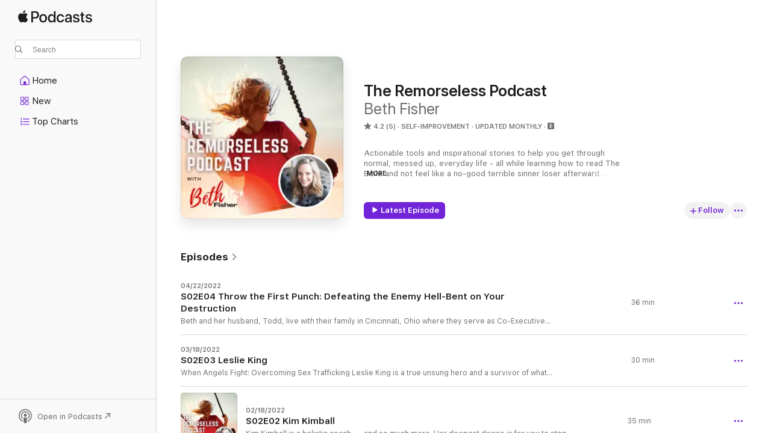

--- FILE ---
content_type: text/html
request_url: https://podcasts.apple.com/us/podcast/the-remorseless-podcast/id1540655474
body_size: 31812
content:
<!DOCTYPE html>
<html dir="ltr" lang="en-US">
    <head>
        <meta charset="utf-8" />
        <meta http-equiv="X-UA-Compatible" content="IE=edge" />
        <meta name="viewport" content="width=device-width,initial-scale=1" />
        <meta name="applicable-device" content="pc,mobile" />
        <meta name="referrer" content="strict-origin" />

        <link
            rel="apple-touch-icon"
            sizes="180x180"
            href="/assets/favicon/favicon-180.png"
        />
        <link
            rel="icon"
            type="image/png"
            sizes="32x32"
            href="/assets/favicon/favicon-32.png"
        />
        <link
            rel="icon"
            type="image/png"
            sizes="16x16"
            href="/assets/favicon/favicon-16.png"
        />
        <link
            rel="mask-icon"
            href="/assets/favicon/favicon.svg"
            color="#7e50df"
        />
        <link rel="manifest" href="/manifest.json" />

        <title>The Remorseless Podcast - Podcast - Apple Podcasts</title><!-- HEAD_svelte-1frznod_START --><link rel="preconnect" href="//www.apple.com/wss/fonts" crossorigin="anonymous"><link rel="stylesheet" as="style" href="//www.apple.com/wss/fonts?families=SF+Pro,v4%7CSF+Pro+Icons,v1&amp;display=swap" type="text/css" referrerpolicy="strict-origin-when-cross-origin"><!-- HEAD_svelte-1frznod_END --><!-- HEAD_svelte-eg3hvx_START -->    <meta name="description" content="Listen to Beth Fisher's The Remorseless Podcast podcast on Apple Podcasts.">  <link rel="canonical" href="https://podcasts.apple.com/us/podcast/the-remorseless-podcast/id1540655474">   <link rel="alternate" type="application/json+oembed" href="https://podcasts.apple.com/api/oembed?url=https%3A%2F%2Fpodcasts.apple.com%2Fus%2Fpodcast%2Fthe-remorseless-podcast%2Fid1540655474" title="The Remorseless Podcast - Podcast - Apple Podcasts">  <meta name="al:ios:app_store_id" content="525463029"> <meta name="al:ios:app_name" content="Apple Podcasts"> <meta name="apple:content_id" content="1540655474"> <meta name="apple:title" content="The Remorseless Podcast"> <meta name="apple:description" content="Listen to Beth Fisher's The Remorseless Podcast podcast on Apple Podcasts.">   <meta property="og:title" content="The Remorseless Podcast"> <meta property="og:description" content="Self-Improvement Podcast · Updated Monthly · Actionable tools and inspirational stories to help you get through normal, messed up, everyday life - all while learning how to read The Bible and not feel like a no-good terrible sinner loser afterwa…"> <meta property="og:site_name" content="Apple Podcasts"> <meta property="og:url" content="https://podcasts.apple.com/us/podcast/the-remorseless-podcast/id1540655474"> <meta property="og:image" content="https://is1-ssl.mzstatic.com/image/thumb/Podcasts114/v4/cd/07/b1/cd07b1b6-b7d4-6891-5cbc-75770670812f/mza_13198301406287602938.jpg/1200x1200bf-60.jpg"> <meta property="og:image:secure_url" content="https://is1-ssl.mzstatic.com/image/thumb/Podcasts114/v4/cd/07/b1/cd07b1b6-b7d4-6891-5cbc-75770670812f/mza_13198301406287602938.jpg/1200x1200bf-60.jpg"> <meta property="og:image:alt" content="The Remorseless Podcast"> <meta property="og:image:width" content="1200"> <meta property="og:image:height" content="1200"> <meta property="og:image:type" content="image/jpg"> <meta property="og:type" content="website"> <meta property="og:locale" content="en_US">     <meta name="twitter:title" content="The Remorseless Podcast"> <meta name="twitter:description" content="Self-Improvement Podcast · Updated Monthly · Actionable tools and inspirational stories to help you get through normal, messed up, everyday life - all while learning how to read The Bible and not feel like a no-good terrible sinner loser afterwa…"> <meta name="twitter:site" content="@ApplePodcasts"> <meta name="twitter:image" content="https://is1-ssl.mzstatic.com/image/thumb/Podcasts114/v4/cd/07/b1/cd07b1b6-b7d4-6891-5cbc-75770670812f/mza_13198301406287602938.jpg/1200x1200bf-60.jpg"> <meta name="twitter:image:alt" content="The Remorseless Podcast"> <meta name="twitter:card" content="summary">      <!-- HTML_TAG_START -->
                <script id=schema:show type="application/ld+json">
                    {"@context":"http://schema.org","@type":"CreativeWorkSeries","name":"The Remorseless Podcast","description":"Actionable tools and inspirational stories to help you get through normal, messed up, everyday life - all while learning how to read The Bible and not feel like a no-good terrible sinner loser afterward. Hosted by Beth Fisher, an author, speaker, and transformation coach, you will be empowered to show up, get through life's adversities and challenging decisions, and finally be who you were made to be.","genre":["Self-Improvement","Podcasts","Education"],"url":"https://podcasts.apple.com/us/podcast/the-remorseless-podcast/id1540655474","offers":[{"@type":"Offer","category":"free","price":0}],"dateModified":"2022-04-22T00:00:00Z","thumbnailUrl":"https://is1-ssl.mzstatic.com/image/thumb/Podcasts114/v4/cd/07/b1/cd07b1b6-b7d4-6891-5cbc-75770670812f/mza_13198301406287602938.jpg/1200x1200bf.webp","aggregateRating":{"@type":"AggregateRating","ratingValue":4.2,"reviewCount":5,"itemReviewed":{"@type":"CreativeWorkSeries","name":"The Remorseless Podcast","description":"Actionable tools and inspirational stories to help you get through normal, messed up, everyday life - all while learning how to read The Bible and not feel like a no-good terrible sinner loser afterward. Hosted by Beth Fisher, an author, speaker, and transformation coach, you will be empowered to show up, get through life's adversities and challenging decisions, and finally be who you were made to be.","genre":["Self-Improvement","Podcasts","Education"],"url":"https://podcasts.apple.com/us/podcast/the-remorseless-podcast/id1540655474","offers":[{"@type":"Offer","category":"free","price":0}],"dateModified":"2022-04-22T00:00:00Z","thumbnailUrl":"https://is1-ssl.mzstatic.com/image/thumb/Podcasts114/v4/cd/07/b1/cd07b1b6-b7d4-6891-5cbc-75770670812f/mza_13198301406287602938.jpg/1200x1200bf.webp"}},"review":[{"@type":"Review","author":"canoeten","datePublished":"2022-02-04","name":"Beth is dauntlessly brave, and remorselessly brilliant.","reviewBody":"The fearlessness of Beth Fisher is what makes this podcast so special. It’s about as far from the typical Bible-flavored pod as you can get, yet so completely aligned with the its core meaning. Not for the faint of heart. Perfect for the heart-centered listener who likes to be challenged.","reviewRating":{"@type":"Rating","ratingValue":5,"bestRating":5,"worstRating":1},"itemReviewed":{"@type":"CreativeWorkSeries","name":"The Remorseless Podcast","description":"Actionable tools and inspirational stories to help you get through normal, messed up, everyday life - all while learning how to read The Bible and not feel like a no-good terrible sinner loser afterward. Hosted by Beth Fisher, an author, speaker, and transformation coach, you will be empowered to show up, get through life's adversities and challenging decisions, and finally be who you were made to be.","genre":["Self-Improvement","Podcasts","Education"],"url":"https://podcasts.apple.com/us/podcast/the-remorseless-podcast/id1540655474","offers":[{"@type":"Offer","category":"free","price":0}],"dateModified":"2022-04-22T00:00:00Z","thumbnailUrl":"https://is1-ssl.mzstatic.com/image/thumb/Podcasts114/v4/cd/07/b1/cd07b1b6-b7d4-6891-5cbc-75770670812f/mza_13198301406287602938.jpg/1200x1200bf.webp"}}],"workExample":[{"@type":"AudioObject","datePublished":"2022-04-22","description":"Beth and her husband, Todd, live with their family in Cincinnati, Ohio where they serve as Co-Executive Directors of Back2Back Ministries. After graduating from Indiana University, the Guckenbergers moved to Monterrey, Mexico where they lived for 15 years. Between biological, foster, and adopted children, they have raised eleven children.\n\nBeth is the author of eleven books including adult and children’s titles. She travels and speaks regularly at conferences, youth gatherings and church services about reckless faith. Her style is based in story-telling and she draws from her vast field experience as a missionary, Bible teacher and parent for illustrations of biblical concepts.\n\nFor more information about Beth’s speaking schedule and contacting her, please visit recklessfaith.com.\n\nCheck out her latest book, Throw the First Punch.\n\nAs always, thank you for joining us every week. If you would like to BOOK BETH TO SPEAK AT YOUR EVENT, be sure to get on her schedule ASAP.\n\nWebsite: https://bethfisher.com/\n\nFacebook: https://www.facebook.com/bethfisherauthor\n\nInstagram: https://www.instagram.com/bethfisher_author\n\nYouTube: www.youtube.com/bethfisher","duration":"PT36M4S","genre":["Self-Improvement"],"name":"S02E04 Throw the First Punch: Defeating the Enemy Hell-Bent on Your Destruction","offers":[{"@type":"Offer","category":"free","price":0}],"requiresSubscription":"no","uploadDate":"2022-04-22","url":"https://podcasts.apple.com/us/podcast/s02e04-throw-the-first-punch-defeating-the-enemy/id1540655474?i=1000558325932","thumbnailUrl":"https://is1-ssl.mzstatic.com/image/thumb/Podcasts114/v4/cd/07/b1/cd07b1b6-b7d4-6891-5cbc-75770670812f/mza_13198301406287602938.jpg/1200x1200bf.webp"},{"@type":"AudioObject","datePublished":"2022-03-18","description":"When Angels Fight: Overcoming Sex Trafficking\n\nLeslie King is a true unsung hero and a survivor of what she calls “modern-day slavery.” She uses her own personal story — which entails being coerced into prostitution at the age of 15 and subsequently enduring more than 20 years of human trafficking in Grand Rapids, Michigan — to shed light on the local street scene and to reach out and empower those affected by sex trafficking.\n\nKing is the founder of the nonprofit, Sacred Beginnings, a Women’s Transitional Program. She has rescued or served the needs of more than 400 prostituted women in the Grand Rapids area, providing them with the means to escape victimization and lead educated and productive lives.\n\nAlthough her work often goes unseen and unrecognized, she has been changing lives through intense advocacy on behalf of sex victims and her caring, intentional work with the women and girls trapped into working the streets.\n\nKing is working toward a systematic recognition that the real lawbreakers are the pimps and johns who solicit the women and enforce the indentured lifestyle. She regularly informs law enforcement and policy makers about human trafficking in their own backyards. King sits on the committee for the Michigan Human Trafficking Task Force, is president of the Kent County Recovery Housing Coalition and chairs the board for Sacred Beginnings, in addition to running the all-volunteer organization.\n\nHer debut book, When Angels Fight: My Story of Escaping Sex Trafficking and Leading a Revolt Against the Darkness, is out now and sold 2,500 copies even before it was released. You will not want to miss this episode!\n\nAs always, thank you for joining us every week. If you would like to BOOK BETH TO SPEAK AT YOUR EVENT, be sure to get on her schedule ASAP.\n\nWebsite: https://bethfisher.com/\n\nFacebook: https://www.facebook.com/bethfisherauthor\n\nInstagram: https://www.instagram.com/bethfisher_author\n\nYouTube: www.youtube.com/bethfisher","duration":"PT29M56S","genre":["Self-Improvement"],"name":"S02E03 Leslie King","offers":[{"@type":"Offer","category":"free","price":0}],"requiresSubscription":"no","uploadDate":"2022-03-18","url":"https://podcasts.apple.com/us/podcast/s02e03-leslie-king/id1540655474?i=1000554429620","thumbnailUrl":"https://is1-ssl.mzstatic.com/image/thumb/Podcasts114/v4/cd/07/b1/cd07b1b6-b7d4-6891-5cbc-75770670812f/mza_13198301406287602938.jpg/1200x1200bf.webp"},{"@type":"AudioObject","datePublished":"2022-02-18","description":"Kim Kimball is a holistic coach . . . and so much more. Her deepest desire is for you to stop chasing freedom, and actually live free. She wants you to be centered in your own life, have deep connection and belonging with yourself and others, and allow joy and ease to be your greatest teachers. With over 15 years of intimate experience and knowledge with human development, anatomy, physiology and psychology, including a bachelor's degree in Health Sciences, a Doctorate of Physical Therapy, and a holistic coaching certification, Kim is uniquely qualified to help you how to heal your body, mind, and soul.\n\nAs always, thank you for joining us every week. If you would like to BOOK BETH TO SPEAK AT YOUR EVENT, she is already filling up for this calendar year, so be sure to get on her schedule ASAP!\n\nWebsite: https://bethfisher.com/\n\nFacebook: https://www.facebook.com/bethfisherauthor\n\nInstagram: https://www.instagram.com/bethfisher_author\n\nYouTube: www.youtube.com/bethfisher\n\nProduction by: Ministry Tech Solutions\n\nhttps://www.facebook.com/ministrytechsolutions","duration":"PT35M28S","genre":["Self-Improvement"],"name":"S02E02 Kim Kimball","offers":[{"@type":"Offer","category":"free","price":0}],"requiresSubscription":"no","uploadDate":"2022-02-18","url":"https://podcasts.apple.com/us/podcast/s02e02-kim-kimball/id1540655474?i=1000551451681","thumbnailUrl":"https://is1-ssl.mzstatic.com/image/thumb/Podcasts116/v4/06/ba/a8/06baa8f9-aedd-f169-9beb-2a8cf1543751/mza_17364760518670233375.jpg/1200x1200bf.webp"},{"@type":"AudioObject","datePublished":"2022-01-14","description":"Noah St. John is the Father of Afformations and \"The Mental Health Coach to the Stars.\" People like Jack Canfield, co-author of Chicken Soup for the Soul, Jenny McCarthy, and Gary Vaynerchuk have been inspired by him, saying things like:\n\n\n \"Noah has created something magical. I've been studying personal growth for more than 25 years and his insights take it to the next level!\" and\n \"Noah's program represents one of the most significant breakthroughs in the study of success in DECADES. If you want to eliminate self-sabotage from your life FOREVER, you owe it to yourself to get his program.\"\n\nOn this episode, Noah talks to us about why we often don't believe the positive afformations we work so hard to convey to ourselves . . . and how it all comes down to eliminating the head-trash we have, and becoming who we were always meant to be. To learn more about Noah's programs or connect with him directly, visit www.successclinic.com.\n\nAs always, thank you for joining us every week. If you would like to BOOK BETH TO SPEAK AT YOUR EVENT, she is already filling up for this calendar year, so be sure to get on her schedule ASAP!\n\nWebsite: https://bethfisher.com/\n\nFacebook: https://www.facebook.com/bethfisherauthor\n\nInstagram: https://www.instagram.com/bethfisher_author\n\nYouTube: www.youtube.com/bethfisher\n\nProduction by: Ministry Tech Solutions\n\nhttps://www.facebook.com/ministrytechsolutions","duration":"PT28M5S","genre":["Self-Improvement"],"name":"S02E01 Noah St. John","offers":[{"@type":"Offer","category":"free","price":0}],"requiresSubscription":"no","uploadDate":"2022-01-14","url":"https://podcasts.apple.com/us/podcast/s02e01-noah-st-john/id1540655474?i=1000551115143","thumbnailUrl":"https://is1-ssl.mzstatic.com/image/thumb/Podcasts126/v4/cf/58/a9/cf58a950-dc77-a2a5-51c7-2273fd534485/mza_13195046691344503093.jpg/1200x1200bf.webp"},{"@type":"AudioObject","datePublished":"2021-12-23","description":"Actress Shannen Fields, star of many movies including Facing the Giants, shares her faith journey of “saying yes when she was afraid and had no idea what she was doing”…along with what it has been like since losing her husband, football coach Jimmy Fields, to ALS.\n\nShannen’s husband branded “WARàWIN” which stands for “We Are Ready” (War) and “Worship God, Inspire Others, Never Quit” (WIN). She continues to live by this mantra each and every day.\n\nYou will leave this episode inspired, humbled, and ready to tackle life.\n\nTo connect with Beth, or to be a guest on Remorselessly Biblical:\n\nWebsite: https://bethfisher.com/\n\nFacebook: https://www.facebook.com/bethfisherauthor\n\nInstagram: https://www.instagram.com/bethfisher_author\n\nYouTube: www.youtube.com/bethfisher\n\nProduction by: Ministry Tech Solutions\n\nhttps://www.facebook.com/ministrytechsolutions\n\nAs always, thank you for joining us every week! Reach out if you need help showing up on your journey and living remorselessly . . . without guilt, in spite of wrongdoing.","duration":"PT26M26S","genre":["Self-Improvement"],"name":"048 Saying Yes When You're Afraid & Face a Giant Loss","offers":[{"@type":"Offer","category":"free","price":0}],"requiresSubscription":"no","uploadDate":"2021-12-23","url":"https://podcasts.apple.com/us/podcast/048-saying-yes-when-youre-afraid-face-a-giant-loss/id1540655474?i=1000547130190","thumbnailUrl":"https://is1-ssl.mzstatic.com/image/thumb/Podcasts126/v4/3c/d4/87/3cd48750-2858-fdcd-3764-84e258f60c86/mza_5189695466167866325.jpg/1200x1200bf.webp"},{"@type":"AudioObject","datePublished":"2021-12-16","description":"Hour after hour, he contemplated suicide. How would he do it? Would it hurt?\n\nAfter dropping out of college, Nate Rifkin had dedicated himself to self-help and pursuing his entrepreneurial dreams. Yet he failed to achieve any of his goals. Worse, he spiraled into debt, drank every morning, felt lonely, lost, and hated himself.\n\nA few years later – after a brutal bankruptcy and a stint spinning signs on a street corner – Nate Rifkin had quadrupled his income, married the woman of his dreams, and found happiness and contentment.\n\nWhat made the difference? Oddly enough, Rifkin had discovered an ancient form of meditation that reversed his downward spiral and elevated him to levels of success he never dreamed possible.\n\nCandid and painful – but ultimately inspiring – The Standing Meditation will show you step-by-step how to perform this ancient meditation and introduce you to the mysterious spiritual tradition it comes from. You’ll discover how to stop self-sabotage, eliminate self-doubt, and tap into an unlimited source of energy.\n\nThis practice is not easy. It’s not pain-free. But it could transform your life.\n\nTo learn more about Nate, visit www.naterifkin.com\n\nTo connect with Beth, or to be a guest on Remorselessly Biblical:\n\nWebsite: https://bethfisher.com/\n\nFacebook: https://www.facebook.com/bethfisherauthor\n\nInstagram: https://www.instagram.com/bethfisher_author\n\nYouTube: www.youtube.com/bethfisher\n\nProduction by: Ministry Tech Solutions\n\nhttps://www.facebook.com/ministrytechsolutions\n\nAs always, thank you for joining us every week! Reach out if you need help showing up on your journey and living remorselessly . . . without guilt, in spite of wrongdoing.","duration":"PT34M33S","genre":["Self-Improvement"],"name":"047 The Standing Meditation: How one small change every day can save your life","offers":[{"@type":"Offer","category":"free","price":0}],"requiresSubscription":"no","uploadDate":"2021-12-16","url":"https://podcasts.apple.com/us/podcast/047-the-standing-meditation-how-one-small-change/id1540655474?i=1000547130232","thumbnailUrl":"https://is1-ssl.mzstatic.com/image/thumb/Podcasts116/v4/c5/66/bf/c566bff1-3adf-be0f-86a3-09bb233163d4/mza_5659350581793279170.jpg/1200x1200bf.webp"},{"@type":"AudioObject","datePublished":"2021-12-10","description":"Gracie Wright is an award-winning author and singer-songwriter who had to re-learn who she was after being struck by a car at age 11 and suffering a traumatic brain injury. She had to start her life all over again, learning to read, write, play and even remember what emotions are and how to use them.\n\nToday she creates storylines for her children's books that teach kids who they are: loved by God.\n\nAccording to Gracie, \"Losing one's identity is something we all go through at some point in our life.The question is how do we find it again?\"\n\nHer experiences gave her a heart for children, for justice, and for love to be something that each of us demonstrates to everyone we meet. She believes that whether you believe in God at this point in your life or not,our lives are extremely important and are treasured in God’s Kingdom\n\nTo learn more about Gracie, including her publishing company, Miss Wright Publishing Ltd, visit www.graciewright.com\n\nTo connect with Beth, or to be a guest on Remorselessly Biblical:\n\nWebsite: https://bethfisher.com/\n\nFacebook: https://www.facebook.com/bethfisherauthor\n\nInstagram: https://www.instagram.com/bethfisher_author\n\nYouTube: www.youtube.com/bethfisher\n\nProduction by: Ministry Tech Solutions\n\nhttps://www.facebook.com/ministrytechsolutions","duration":"PT33M24S","genre":["Self-Improvement"],"name":"046 Rediscovering Your Identity After a Traumatic Brain Injury","offers":[{"@type":"Offer","category":"free","price":0}],"requiresSubscription":"no","uploadDate":"2021-12-10","url":"https://podcasts.apple.com/us/podcast/046-rediscovering-your-identity-after-a-traumatic/id1540655474?i=1000544501265","thumbnailUrl":"https://is1-ssl.mzstatic.com/image/thumb/Podcasts116/v4/b8/66/44/b86644a9-7519-63fd-1f42-f113e3cf6123/mza_235975451094605946.jpg/1200x1200bf.webp"},{"@type":"AudioObject","datePublished":"2021-12-03","description":"Dr. Denise Moore Revel is a CEO and award-nominated best-selling author, speaker, and personal development, business, and book coach. For over 25 years, she has literally helped people find their voices. As a speech-language pathologist (therapist), her job has been to help her clients discover their voices. Dr. Denise founded The Own Your Amazing Movement has an extension of the message of finding your own voice and living your worth out loud. Through coaching, mentoring, and workshops, Dr. Denise empowers women to find their unique voice, live their worth out loud, and create amazing lives they love. She has been featured in and on several mediums including: Thrive Global Magazine, Authority Magazine, Exposure Magazine, One Woman Fearless Women Summit, Voices of Women Summit, Flash Mentoring Series Panelist, NC Young Adult Conference, Family, Freedom, & Affluence Tour, Confidence Breakthrough Telesummit, Dare to Be Authentic, I am Dr. Sharon Show, and The Social Psychic Podcast.\n\nDr. Denise is the author of a #1 Best Seller entitled Own Your Amazing: Discover Your Power to Create an Amazing Life You Love. “With this book, you can discover your personal power and create a life that is exciting, happy, and AMAZING!”\n\nTo connect with Dr. Denise:\n\nEmail: DrDenise@OwnYourAmazingNow.com\n\nFacebook: @Dr.DeniseOwnYourAmazing\n\nInstagram: @Dr.DeniseMoore\n\nTo connect with Beth, or to be a guest on Remorselessly Biblical:\n\nWebsite: https://bethfisher.com/\n\nFacebook: https://www.facebook.com/bethfisherauthor\n\nInstagram: https://www.instagram.com/bethfisher_author\n\nYouTube: www.youtube.com/bethfisher\n\nProduction by: Ministry Tech Solutions\n\nhttps://www.facebook.com/ministrytechsolutions\n\nAs always, thank you for joining us every week! Reach out if you need help showing up on your journey and living remorselessly . . . without guilt, in spite of wrongdoing.","duration":"PT35M38S","genre":["Self-Improvement"],"name":"045 Own Your Amazing","offers":[{"@type":"Offer","category":"free","price":0}],"requiresSubscription":"no","uploadDate":"2021-12-03","url":"https://podcasts.apple.com/us/podcast/045-own-your-amazing/id1540655474?i=1000543795688","thumbnailUrl":"https://is1-ssl.mzstatic.com/image/thumb/Podcasts126/v4/4b/35/8a/4b358aeb-1e52-f5c0-89b2-d69fe0e0fb2a/mza_474551513504495429.jpg/1200x1200bf.webp"},{"@type":"AudioObject","datePublished":"2021-11-12","description":"The Fedd Agency announced today that it will publish Living in Silence – a courageous memoir about the healing journey of a woman who overcame sexual abuse with resilience and bravery in the face of evil and took back control of her life. Written by Cindy Arevalo, a faithful believer, Living inSilence is slated for publication on November 16, 2021. Arevalo was a 14-year-old eighth grader when she met her abuser, a teacher at her school. Throughout Living in Silence, Arevalo invites the reader to walk alongside her as she shares how the teacher groomed, manipulated, gaslit her, and subjected her to years of fear, abuse, and rape.\n\nArevalo wants victims of sexual assault to realize that what happened to them is not their fault. She wants them to feel her story, read about how she overcame pressure from her abuser to remain silent, and learn how she summoned the courage to speak the truth and continue to live her life with faith and hope. Arevalo's book is a powerful statement of her triumph over fear, and she hopes that her story will give other abuse victims the strength to come forward.\n\nABOUT THE AUTHOR:\n\nCindy Arevalo is an entrepreneur and works in financial services alongside her husband Juan. Since coming forward to share her story, she has been an ally of and advocate for survivors in her community. Through her book Living in Silence, Arevalo hopes to create a larger network of support and hope for survivors of sexual assault across the globe. Cindy and Juan live in California with their children.\n\nFollow Cindy on Instagram @_cindy_arevalo, Facebook/cindyarevalo and cindyarevalo.com.\n\n\n\nWebsite: https://bethfisher.com/\n\nFacebook: https://www.facebook.com/bethfisherauthor\n\nInstagram: https://www.instagram.com/bethfisher_author\n\nYouTube: www.youtube.com/bethfisher\n\nProduction by: Ministry Tech Solutions\n\nhttps://www.facebook.com/ministrytechsolutions","duration":"PT34M53S","genre":["Self-Improvement"],"name":"044 Empowering Victims to Find Their Voice & Claim Their Freedom","offers":[{"@type":"Offer","category":"free","price":0}],"requiresSubscription":"no","uploadDate":"2021-11-12","url":"https://podcasts.apple.com/us/podcast/044-empowering-victims-to-find-their-voice-claim-their/id1540655474?i=1000541554065","thumbnailUrl":"https://is1-ssl.mzstatic.com/image/thumb/Podcasts116/v4/1f/bd/fd/1fbdfdad-73be-bd05-3561-4c565c83ae86/mza_15752145865629198433.jpg/1200x1200bf.webp"},{"@type":"AudioObject","datePublished":"2021-11-05","description":"Sharon's story began in exotic British Guyana where she was born into a Christian home. Her parents, of Indian descent from India, moved the family to the United States when she was the age of 7. Her father Deoram, a Bible teacher and classical singer, was offered sponsorship by a non- denominational church based in Houston, Texas. Raised as a \"preacher's kid\", Sharon had a very sheltered upbringing. She knew very little about the world. \"While it is great to be sheltered, there is a flip side. When you don't know anything about the world, you can go to the other extreme,\" she recalls.\n\nSharon began Fullness of Glory Ministries, a non-profit, 501(c) 3 organization. She presides as President with a full functioning Board of Directors.\n\nAs an Evangelist, she travels and preaches the saving and healing Gospel of Jesus Christ. Her call to preach and her walk with God are both unique. She considers herself an ordinary girl with an extraordinary calling and parallels her life to 1 Corinthians 1:26-29.\n\nTo connect with Beth, or to be a guest on Remorselessly Biblical:\n\nWebsite: https://bethfisher.com/\n\nFacebook: https://www.facebook.com/bethfisherauthor\n\nInstagram: https://www.instagram.com/bethfisher_author\n\nYouTube: www.youtube.com/bethfisher\n\nProduction by: Ministry Tech Solutions\n\nhttps://www.facebook.com/ministrytechsolutions\n\nAs always, thank you for joining us every week! Reach out if you need help showing up on your journey and living remorselessly . . . without guilt, in spite of wrongdoing.","duration":"PT29M41S","genre":["Self-Improvement"],"name":"043 Sharon Bolan: A 911 Prayer that Led to a Calling","offers":[{"@type":"Offer","category":"free","price":0}],"requiresSubscription":"no","uploadDate":"2021-11-05","url":"https://podcasts.apple.com/us/podcast/043-sharon-bolan-a-911-prayer-that-led-to-a-calling/id1540655474?i=1000540823527","thumbnailUrl":"https://is1-ssl.mzstatic.com/image/thumb/Podcasts126/v4/08/e8/78/08e8786a-d2b5-f427-31b7-7585410fe39c/mza_4545386809000702471.jpg/1200x1200bf.webp"},{"@type":"AudioObject","datePublished":"2021-10-29","description":"Neil Getzlow is a successful communications and public relations leader with more than 25 years of experience. Neil's career has taken him inside some of the biggest brands across the globe. But his world was shaken up by God in February 2020. Just a few weeks before a pandemic locked down the entire country, he was blackmailed by a prostitute that he had visited in Chicago on a business trip. This set off a wild chain of events in the weeks ahead that ultimately led Neil to unmask all of his sexual sins to God and to his wife, Amy. One year after taking off his mask, his old life is gone.\n\nToday, Neil is a writer, speaker and new author of the book, \"Unmasked: Conquering Sexual Sin and Walking in Victory.\" Based in Kansas City, Mo, Neil and his wife Amy, want to share their redemption story with the world in the hope of helping people who might be experiencing the same struggles they have gone through: trying to re-build a marriage in the face of having a spouse (Neil) that was addicted to pornography and infidelity.\n\nNeil has appeared on several podcasts (The Hope Report, Spirit Fuel, The Blacksmith Chronicles) sharing his testimony and offering encouragement to men, women and couples on how to break free from sin and restore marriages. Neil will also be a contributing blogger for GodTV.com starting August 2021.\n\nTo connect with Beth, or to be a guest on Remorselessly Biblical:\n\nWebsite: https://bethfisher.com/\n\nFacebook: https://www.facebook.com/bethfisherauthor\n\nInstagram: https://www.instagram.com/bethfisher_author\n\nYouTube: www.youtube.com/bethfisher\n\nProduction by: Ministry Tech Solutions\n\nhttps://www.facebook.com/ministrytechsolutions\n\nAs always, thank you for joining us every week! Reach out if you need help showing up on your journey and living remorselessly . . . without guilt, in spite of wrongdoing.","duration":"PT45M4S","genre":["Self-Improvement"],"name":"042 Unmasked: Conquering Sexual Sin & Walking in Victory","offers":[{"@type":"Offer","category":"free","price":0}],"requiresSubscription":"no","uploadDate":"2021-10-29","url":"https://podcasts.apple.com/us/podcast/042-unmasked-conquering-sexual-sin-walking-in-victory/id1540655474?i=1000540331155","thumbnailUrl":"https://is1-ssl.mzstatic.com/image/thumb/Podcasts126/v4/4d/bd/c0/4dbdc0fe-a227-5c9e-8035-4249f754be71/mza_5089503313028885269.jpg/1200x1200bf.webp"},{"@type":"AudioObject","datePublished":"2021-10-22","description":"Brigitte Donoho is an award winning Songwriter, Recording Artist, Wife, Mom and Worship Leader. With the heart of a Revivalist she moves in the gifts of the Holy Spirit both in and out of the church walls. When asked what message she wanted to present to the world, Brigitte responded that she would love others to see that her music voices a heart of worship. “My one desire is to see lives changed and touched by the healing power of Jesus Christ, and if I can be a vessel to show people how much God truly loves them I’ve done what I was created to do,” she said. The passion Brigitte has for the Lord and others is clearly evident in her music as she pours every ounce of energy into her Worship.\n\nOver the years Brigitte has released multiple radio singles including “Restored, Born To Worship, Savior, Pure Worship and True Love.” Her singles have landed in the top 10 on both the Christian and AC radio charts.\n\nBrigitte has been featured on TCT’s Alive, TCT’S Emmy award-winning show, I’m Just Sayin’, TCT’s Christmas Special, CTN’s The Good Life, CTN’s Bay Focus, In The Know, Impact Television Network, A Night Of Miracles with Benny Hinn, and numerous magazines and radio shows.\n\nShe has been traveling for ministry for the past 10 years for various Worship events, Youth Rallies, Ladies Retreats, Conventions, Television Specials and Festivals. She has shared the stage with of Skillet, Jeremy Camp, Group 1 Crew, FF5, Addison Road, Jamie Grace, NF, Tommee Proffitt, Sanctus Real, Tim Bowman Jr. and Jessa Anderson, and Kim Pothier.\n\nBrigitte has a heart for God and for His people. It’s all about Him and making Him known. You won’t want to miss her! To book Brigitte for your next event please contact booking@brigittedonoho.com\n\nTo connect with Beth, or to be a guest on Remorselessly Biblical:\n\nWebsite: https://bethfisher.com/\n\nFacebook: https://www.facebook.com/bethfisherauthor\n\nInstagram: https://www.instagram.com/bethfisher_author\n\nYouTube: www.youtube.com/bethfisher\n\nProduction by: Ministry Tech Solutions\n\nhttps://www.facebook.com/ministrytechsolutions\n\nAs always, thank you for joining us every week! Reach out if you need help showing up on your journey and living remorselessly . . . without guilt, in spite of wrongdoing.","duration":"PT21M","genre":["Self-Improvement"],"name":"041 Impacting People for the Gospel Through Music","offers":[{"@type":"Offer","category":"free","price":0}],"requiresSubscription":"no","uploadDate":"2021-10-22","url":"https://podcasts.apple.com/us/podcast/041-impacting-people-for-the-gospel-through-music/id1540655474?i=1000540330648","thumbnailUrl":"https://is1-ssl.mzstatic.com/image/thumb/Podcasts116/v4/d3/1b/ab/d31bab25-eac8-96d7-6049-beb6e81beaf6/mza_7276316866559296904.jpg/1200x1200bf.webp"},{"@type":"AudioObject","datePublished":"2021-10-15","description":"Priscilla Pruitt is the Global Ambassador and international spokesperson for Safe HavenBaby Boxes, a mission which works to rescue newborn babies from abandonment. She also advocates  as the spokesperson for Safe Haven Alliance. The Safe Haven Laws are in all 50 states, and along with others, Priscilla works to support state efforts to prevent the abandonments of newborns through Safe Haven relinquishments.\n\nIn 2008, she and her husband built three orphanages in Honduras, partnering with Impact Ministries International. Through her partnerships with Impact Ministries International and Safe Haven, Priscilla endeavors to expand education efforts into international borders, working towards planting baby boxes in all 55 Impact Ministries International orphanages in 15 different countries. The dream is to stop the current \"gendercide\" of 200 million deaths of baby girls in Asia.\n\nIn 2012, Priscilla and her husband relocated their family to a small town, where there is no mall, skating rink, bowling alley or any type of recreation center - a HUGE culture shock having come from Dallas, Texas. Their goal and mission was to help with the suicide rate in Wyoming (the-then suicide capital in the US). They decided to start by giving local kids an opportunity to have a safe, nurturing environment, and began a weekly youth group where they feed and entertain, personally covering one-hundred percent of the cost. That opened the door for them to mentor youth who have either attempted, or contemplated suicide. Ultimately, they became QPR and ASSIST trained in suicide prevention, and this mission led them to building a recreational center, a place where kids can feel safe, accepted, and have a sense of belonging.\n\nAlong with being a wife and mother, Priscilla is a homeschooler, entrepreneur, published author, speaker, international TV co-host of God’s View, and 2016’s Mrs. International.\n\nTo learn more about Priscilla, you can find her at www.becauseichooselove.org\n\nTo connect with Beth, or to be a guest on Remorselessly Biblical:\n\nWebsite: https://bethfisher.com/\n\nFacebook: https://www.facebook.com/bethfisherauthor\n\nInstagram: https://www.instagram.com/bethfisher_author\n\nYouTube: www.youtube.com/bethfisher\n\nProduction by: Ministry Tech Solutions\n\nhttps://www.facebook.com/ministrytechsolutions\n\nAs always, thank you for joining us every week! Reach out if you need help showing up on your journey and living remorselessly . . . without guilt, in spite of wrongdoing.","duration":"PT28M4S","genre":["Self-Improvement"],"name":"040 Choosing Love - Saving Lives","offers":[{"@type":"Offer","category":"free","price":0}],"requiresSubscription":"no","uploadDate":"2021-10-15","url":"https://podcasts.apple.com/us/podcast/040-choosing-love-saving-lives/id1540655474?i=1000540330730","thumbnailUrl":"https://is1-ssl.mzstatic.com/image/thumb/Podcasts116/v4/85/bb/ae/85bbaeec-9b78-8149-967b-2eaef8a74164/mza_16422915373420810603.jpg/1200x1200bf.webp"},{"@type":"AudioObject","datePublished":"2021-10-08","description":"Pastor Wendy Noll is a published author and an accomplished speaker on the topics of spirituality and addiction. A certified addiction counselor, Wendy has served in the field of addiction for over twenty years. She is a fellow content creator and contributing author for Life Network for Women and has been featured in local newspapers for her outreach ministry to street entrenched individuals.\n\nHer first book, Ashes to Beauty: A Spiritual Journey of Healing from Trauma & Addiction is available HERE. When you listen to this episode, you will immediately know that Wendy has made it her life’s work and passion supporting trauma survivors and those battling addiction.\n\nTo connect with Beth, or to be a guest on Remorselessly Biblical:\n\nWebsite: https://bethfisher.com/\n\nFacebook: https://www.facebook.com/bethfisherauthor\n\nInstagram: https://www.instagram.com/bethfisher_author\n\nYouTube: www.youtube.com/bethfisher\n\nProduction by: Ministry Tech Solutions\n\nhttps://www.facebook.com/ministrytechsolutions\n\nAs always, thank you for joining us every week! Reach out if you need help showing up on your journey and living remorselessly . . . without guilt, in spite of wrongdoing.\n\nTo connect with Beth, or to be a guest on Remorselessly Biblical:\n\nWebsite: https://bethfisher.com/\n\nFacebook: https://www.facebook.com/bethfisherauthor\n\nInstagram: https://www.instagram.com/bethfisher_author\n\nYouTube: www.youtube.com/bethfisher\n\nProduction by: Ministry Tech Solutions\n\nhttps://www.facebook.com/ministrytechsolutions","duration":"PT38M39S","genre":["Self-Improvement"],"name":"039 Ashes to Beauty: A Spiritual Journey out of Addiction and Trauma","offers":[{"@type":"Offer","category":"free","price":0}],"requiresSubscription":"no","uploadDate":"2021-10-08","url":"https://podcasts.apple.com/us/podcast/039-ashes-to-beauty-a-spiritual-journey-out/id1540655474?i=1000537915279","thumbnailUrl":"https://is1-ssl.mzstatic.com/image/thumb/Podcasts126/v4/ac/0c/ff/ac0cfff7-2d99-e0e3-bd9c-4fb2ac93614b/mza_8563885289531960658.jpg/1200x1200bf.webp"},{"@type":"AudioObject","datePublished":"2021-10-01","description":"This week's guest is former NFL player, Sterling Harris. Sterling Harris was born in Dallas, TX and grew up in Terrell. Sterling was a high school football standout with an array of awards including Super-Prep All-American, All-State, All-Area, and All-District, as well as a top four finalist for Class 4A player of the year in the State of Texas. He also excelled in the classroom as an honor roll student, and he graduated in the top 10% of his class from Terrell High School. Sterling was voted Best All Around Boy his senior year. During this time, he also owned and operated his own company specializing in acreage mowing and bulldozer work.\n\nDuring his years at SMU, Sterling worked for a variety of companies that include Morgan Stanley Dean Witter, State Farm Insurance, Sewell Motor Companies, and ORIX Real Estate Capital Markets where he refined his business skills. Sterling holds a Business Management degree from the Cox School of Business at Southern Methodist University. While attending SMU, he was a four-year football letterman at the right tackle position. After graduation, he signed an NFL contract with the Cleveland Browns. Sterling suffered a broken foot during his rookie season. After battling back from the injury, the Browns sent him to NFL Europe where he played and started at the offensive tackle position for the Frankfurt Galaxy. Sterling was forced into early retirement by a reoccurring foot injury he suffered in NFL Europe after his second year in the NFL.\n\nSterling learned how to overcome adversity by seeking God’s Will for his life. As he sought The Lord, he realized that it is how you respond to challenges that dictate your success in life. Through surrendering to God’s Will and eventually God’s calling on his life into the Ministry, he has stayed God-motivated, and he has been able to live as an overcomer. Sterling has always had a giving spirit, and that spirit really bloomed as God began to teach him how to have a spiritual Love Relationship with Jesus Christ that is empowered by The Holy Spirit. This experience has transformed Sterling into the free and giving man of God that is living in a love relationship with Jesus Christ and being led by the Holy Spirit that he is today.\n\nThrough the WORD of God, Sterling’s mission in life is to inspire people to reach higher; by starting and developing an intimate Love Relationship with Jesus Christ that is real, personal and powerful led by The Holy Spirit. That powerful relationship will enable anyone who abides in the WORD and lives in close communication with Jesus Christ to overcome any of life’s circumstances and all adversity. His passion is helping fellow human beings experience God’s Love and Power. Visit him HERE to learn more!\n\nTo connect with Sterling Harris Ministries, visit www.sterlingharris.org. Sterling is represented by Convergent Promotions.\n\nTo connect with Beth, or to be a guest on Remorselessly Biblical:\n\nWebsite: https://bethfisher.com/\n\nFacebook: https://www.facebook.com/bethfisherauthor\n\nInstagram: https://www.instagram.com/bethfisher_author\n\nTwitter: https://twitter.com/bethfish_author\n\nYouTube: www.youtube.com/bethfisher\n\nProduction by: Ministry Tech Solutions\n\nhttps://www.facebook.com/ministrytechsolutions","duration":"PT52M44S","genre":["Self-Improvement"],"name":"038 Former NFL Player Sterling Harris is Helping People Hear God's Voice","offers":[{"@type":"Offer","category":"free","price":0}],"requiresSubscription":"no","uploadDate":"2021-10-01","url":"https://podcasts.apple.com/us/podcast/038-former-nfl-player-sterling-harris-is-helping-people/id1540655474?i=1000537172588","thumbnailUrl":"https://is1-ssl.mzstatic.com/image/thumb/Podcasts116/v4/ce/41/92/ce419209-76d8-d731-54b1-0951a9236be9/mza_1070028923211651593.jpg/1200x1200bf.webp"}]}
                </script>
                <!-- HTML_TAG_END -->    <!-- HEAD_svelte-eg3hvx_END --><!-- HEAD_svelte-1p7jl_START --><!-- HEAD_svelte-1p7jl_END -->
      <script type="module" crossorigin src="/assets/index~2c50f96d46.js"></script>
      <link rel="stylesheet" href="/assets/index~965ccb6a44.css">
    </head>
    <body>
        <svg style="display: none" xmlns="http://www.w3.org/2000/svg">
            <symbol id="play-circle-fill" viewBox="0 0 60 60">
                <path
                    class="icon-circle-fill__circle"
                    fill="var(--iconCircleFillBG, transparent)"
                    d="M30 60c16.411 0 30-13.617 30-30C60 13.588 46.382 0 29.971 0 13.588 0 .001 13.588.001 30c0 16.383 13.617 30 30 30Z"
                />
                <path
                    fill="var(--iconFillArrow, var(--keyColor, black))"
                    d="M24.411 41.853c-1.41.853-3.028.177-3.028-1.294V19.47c0-1.44 1.735-2.058 3.028-1.294l17.265 10.235a1.89 1.89 0 0 1 0 3.265L24.411 41.853Z"
                />
            </symbol>
        </svg>
        <script defer src="/assets/focus-visible/focus-visible.min.js"></script>
        

        <script
            async
            src="/includes/js-cdn/musickit/v3/amp/musickit.js"
        ></script>
        <script
            type="module"
            async
            src="/includes/js-cdn/musickit/v3/components/musickit-components/musickit-components.esm.js"
        ></script>
        <script
            nomodule
            async
            src="/includes/js-cdn/musickit/v3/components/musickit-components/musickit-components.js"
        ></script>
        <div id="body-container">
              <div class="app-container svelte-ybg737" data-testid="app-container"> <div class="header svelte-1jb51s" data-testid="header"><nav data-testid="navigation" class="navigation svelte-13li0vp"><div class="navigation__header svelte-13li0vp"><div data-testid="logo" class="logo svelte-1gk6pig"> <a aria-label="Apple Podcasts" role="img" href="https://podcasts.apple.com/us/new" class="svelte-1gk6pig"><svg height="12" viewBox="0 0 67 12" width="67" class="podcasts-logo" aria-hidden="true"><path d="M45.646 3.547c1.748 0 2.903.96 2.903 2.409v5.048h-1.44V9.793h-.036c-.424.819-1.35 1.337-2.31 1.337-1.435 0-2.437-.896-2.437-2.22 0-1.288.982-2.065 2.722-2.17l2.005-.112v-.56c0-.82-.536-1.282-1.448-1.282-.836 0-1.42.4-1.539 1.037H42.66c.042-1.33 1.274-2.276 2.986-2.276zm-22.971 0c2.123 0 3.474 1.456 3.474 3.774 0 2.325-1.344 3.774-3.474 3.774s-3.474-1.45-3.474-3.774c0-2.318 1.358-3.774 3.474-3.774zm15.689 0c1.88 0 3.05 1.19 3.174 2.626h-1.434c-.132-.778-.737-1.359-1.726-1.359-1.156 0-1.922.974-1.922 2.507 0 1.568.773 2.514 1.936 2.514.933 0 1.545-.47 1.712-1.324h1.448c-.167 1.548-1.399 2.584-3.174 2.584-2.089 0-3.453-1.435-3.453-3.774 0-2.29 1.364-3.774 3.439-3.774zm14.263.007c1.622 0 2.785.903 2.82 2.206h-1.414c-.062-.652-.612-1.05-1.448-1.05-.814 0-1.357.377-1.357.952 0 .44.362.735 1.12.924l1.233.287c1.476.357 2.033.903 2.033 1.981 0 1.33-1.254 2.241-3.043 2.241-1.726 0-2.889-.89-3-2.234h1.49c.104.708.668 1.086 1.58 1.086.898 0 1.462-.371 1.462-.96 0-.455-.279-.7-1.044-.896L51.75 7.77c-1.323-.322-1.991-1.001-1.991-2.024 0-1.302 1.163-2.191 2.868-2.191zm11.396 0c1.622 0 2.784.903 2.82 2.206h-1.414c-.063-.652-.613-1.05-1.448-1.05-.815 0-1.358.377-1.358.952 0 .44.362.735 1.121.924l1.232.287C66.452 7.23 67 7.776 67 8.854c0 1.33-1.244 2.241-3.033 2.241-1.726 0-2.889-.89-3-2.234h1.49c.104.708.668 1.086 1.58 1.086.898 0 1.461-.371 1.461-.96 0-.455-.278-.7-1.044-.896l-1.308-.322c-1.323-.322-1.992-1.001-1.992-2.024 0-1.302 1.163-2.191 2.869-2.191zM6.368 2.776l.221.001c.348.028 1.352.135 1.994 1.091-.053.04-1.19.7-1.177 2.088.013 1.656 1.445 2.209 1.458 2.222-.013.041-.227.782-.749 1.55-.455.673-.924 1.333-1.673 1.346-.723.014-.964-.43-1.793-.43-.83 0-1.098.417-1.78.444-.723.027-1.272-.715-1.727-1.388C.205 8.34-.504 5.862.46 4.191c.468-.835 1.325-1.36 2.248-1.373.71-.013 1.365.471 1.793.471.429 0 1.191-.565 2.088-.512zM33.884.9v10.104h-1.462V9.751h-.028c-.432.84-1.267 1.33-2.332 1.33-1.83 0-3.077-1.484-3.077-3.76s1.246-3.76 3.063-3.76c1.051 0 1.88.49 2.297 1.302h.028V.9zm24.849.995v1.743h1.392v1.197h-1.392v4.061c0 .63.279.925.891.925.153 0 .397-.021.494-.035v1.19c-.167.042-.5.07-.835.07-1.483 0-2.06-.56-2.06-1.989V4.835h-1.066V3.638h1.065V1.895zM15.665.9c1.949 0 3.306 1.352 3.306 3.32 0 1.974-1.385 3.332-3.355 3.332h-2.158v3.452h-1.56V.9zm31.388 6.778-1.803.112c-.898.056-1.406.448-1.406 1.078 0 .645.529 1.065 1.336 1.065 1.051 0 1.873-.729 1.873-1.688zM22.675 4.793c-1.218 0-1.942.946-1.942 2.528 0 1.596.724 2.528 1.942 2.528s1.942-.932 1.942-2.528c0-1.59-.724-2.528-1.942-2.528zm7.784.056c-1.17 0-1.935.974-1.935 2.472 0 1.512.765 2.479 1.935 2.479 1.155 0 1.928-.98 1.928-2.479 0-1.484-.773-2.472-1.928-2.472zM15.254 2.224h-1.796v4.012h1.789c1.357 0 2.13-.735 2.13-2.01 0-1.274-.773-2.002-2.123-2.002zM6.596.13c.067.649-.188 1.283-.563 1.756-.39.46-1.007.824-1.624.77-.08-.621.228-1.283.577-1.688.389-.473 1.06-.81 1.61-.838z"></path></svg></a> </div> <div class="search-input-wrapper svelte-1gxcl7k" data-testid="search-input"><div data-testid="amp-search-input" aria-controls="search-suggestions" aria-expanded="false" aria-haspopup="listbox" aria-owns="search-suggestions" class="search-input-container svelte-rg26q6" tabindex="-1" role=""><div class="flex-container svelte-rg26q6"><form id="search-input-form" class="svelte-rg26q6"><svg height="16" width="16" viewBox="0 0 16 16" class="search-svg" aria-hidden="true"><path d="M11.87 10.835c.018.015.035.03.051.047l3.864 3.863a.735.735 0 1 1-1.04 1.04l-3.863-3.864a.744.744 0 0 1-.047-.051 6.667 6.667 0 1 1 1.035-1.035zM6.667 12a5.333 5.333 0 1 0 0-10.667 5.333 5.333 0 0 0 0 10.667z"></path></svg> <input value="" aria-autocomplete="list" aria-multiline="false" aria-controls="search-suggestions" placeholder="Search" spellcheck="false" autocomplete="off" autocorrect="off" autocapitalize="off" type="text" inputmode="search" class="search-input__text-field svelte-rg26q6" data-testid="search-input__text-field"></form> </div> <div data-testid="search-scope-bar"></div>   </div> </div></div> <div data-testid="navigation-content" class="navigation__content svelte-13li0vp" id="navigation" aria-hidden="false"><div class="navigation__scrollable-container svelte-13li0vp"><div data-testid="navigation-items-primary" class="navigation-items navigation-items--primary svelte-ng61m8"> <ul class="navigation-items__list svelte-ng61m8">  <li class="navigation-item navigation-item__home svelte-1a5yt87" aria-selected="false" data-testid="navigation-item"> <a href="https://podcasts.apple.com/us/home" class="navigation-item__link svelte-1a5yt87" role="button" data-testid="home" aria-pressed="false"><div class="navigation-item__content svelte-zhx7t9"> <span class="navigation-item__icon svelte-zhx7t9"> <svg xmlns="http://www.w3.org/2000/svg" width="24" height="24" viewBox="0 0 24 24" aria-hidden="true"><path d="M6.392 19.41H17.84c1.172 0 1.831-.674 1.831-1.787v-6.731c0-.689-.205-1.18-.732-1.612l-5.794-4.863c-.322-.271-.651-.403-1.025-.403-.374 0-.703.132-1.025.403L5.3 9.28c-.527.432-.732.923-.732 1.612v6.73c0 1.114.659 1.788 1.823 1.788Zm0-1.106c-.402 0-.717-.293-.717-.681v-6.731c0-.352.088-.564.337-.77l5.793-4.855c.11-.088.227-.147.315-.147s.205.059.315.147l5.793 4.856c.242.205.337.417.337.769v6.73c0 .389-.315.682-.725.682h-3.596v-4.431c0-.337-.22-.557-.557-.557H10.56c-.337 0-.564.22-.564.557v4.43H6.392Z"></path></svg> </span> <span class="navigation-item__label svelte-zhx7t9"> Home </span> </div></a>  </li>  <li class="navigation-item navigation-item__new svelte-1a5yt87" aria-selected="false" data-testid="navigation-item"> <a href="https://podcasts.apple.com/us/new" class="navigation-item__link svelte-1a5yt87" role="button" data-testid="new" aria-pressed="false"><div class="navigation-item__content svelte-zhx7t9"> <span class="navigation-item__icon svelte-zhx7t9"> <svg xmlns="http://www.w3.org/2000/svg" width="24" height="24" viewBox="0 0 24 24" aria-hidden="true"><path d="M9.739 11.138c.93 0 1.399-.47 1.399-1.436V6.428c0-.967-.47-1.428-1.4-1.428h-3.34C5.469 5 5 5.461 5 6.428v3.274c0 .967.469 1.436 1.399 1.436h3.34Zm7.346 0c.93 0 1.399-.47 1.399-1.436V6.428c0-.967-.469-1.428-1.399-1.428h-3.333c-.937 0-1.406.461-1.406 1.428v3.274c0 .967.469 1.436 1.406 1.436h3.333Zm-7.368-1.033H6.414c-.257 0-.381-.132-.381-.403V6.428c0-.263.124-.395.38-.395h3.304c.256 0 .388.132.388.395v3.274c0 .271-.132.403-.388.403Zm7.353 0h-3.303c-.264 0-.388-.132-.388-.403V6.428c0-.263.124-.395.388-.395h3.303c.257 0 .381.132.381.395v3.274c0 .271-.124.403-.38.403Zm-7.33 8.379c.93 0 1.399-.462 1.399-1.428v-3.282c0-.96-.47-1.428-1.4-1.428h-3.34c-.93 0-1.398.469-1.398 1.428v3.282c0 .966.469 1.428 1.399 1.428h3.34Zm7.346 0c.93 0 1.399-.462 1.399-1.428v-3.282c0-.96-.469-1.428-1.399-1.428h-3.333c-.937 0-1.406.469-1.406 1.428v3.282c0 .966.469 1.428 1.406 1.428h3.333ZM9.717 17.45H6.414c-.257 0-.381-.132-.381-.395v-3.274c0-.271.124-.403.38-.403h3.304c.256 0 .388.132.388.403v3.274c0 .263-.132.395-.388.395Zm7.353 0h-3.303c-.264 0-.388-.132-.388-.395v-3.274c0-.271.124-.403.388-.403h3.303c.257 0 .381.132.381.403v3.274c0 .263-.124.395-.38.395Z"></path></svg> </span> <span class="navigation-item__label svelte-zhx7t9"> New </span> </div></a>  </li>  <li class="navigation-item navigation-item__charts svelte-1a5yt87" aria-selected="false" data-testid="navigation-item"> <a href="https://podcasts.apple.com/us/charts" class="navigation-item__link svelte-1a5yt87" role="button" data-testid="charts" aria-pressed="false"><div class="navigation-item__content svelte-zhx7t9"> <span class="navigation-item__icon svelte-zhx7t9"> <svg xmlns="http://www.w3.org/2000/svg" width="24" height="24" viewBox="0 0 24 24" aria-hidden="true"><path d="M6.597 9.362c.278 0 .476-.161.476-.49V6.504c0-.307-.22-.505-.542-.505-.257 0-.418.088-.6.212l-.52.36c-.147.102-.228.197-.228.35 0 .191.147.323.315.323.095 0 .14-.015.264-.102l.337-.227h.014V8.87c0 .33.19.49.484.49Zm12.568-.886c.33 0 .593-.257.593-.586a.586.586 0 0 0-.593-.594h-9.66a.586.586 0 0 0-.594.594c0 .33.264.586.593.586h9.661ZM7.3 13.778c.198 0 .351-.139.351-.344 0-.22-.146-.359-.351-.359H6.252v-.022l.601-.483c.498-.41.696-.645.696-1.077 0-.586-.49-.981-1.282-.981-.703 0-1.208.366-1.208.835 0 .234.153.359.402.359.169 0 .279-.052.381-.22.103-.176.235-.271.44-.271.212 0 .366.139.366.344 0 .176-.088.33-.469.63l-.96.791a.493.493 0 0 0-.204.41c0 .227.16.388.402.388H7.3Zm11.865-.871a.59.59 0 1 0 0-1.18h-9.66a.59.59 0 1 0 0 1.18h9.66ZM6.282 18.34c.871 0 1.384-.388 1.384-1.003 0-.403-.278-.681-.784-.725v-.022c.367-.066.66-.315.66-.74 0-.557-.542-.864-1.268-.864-.57 0-1.193.27-1.193.754 0 .205.146.352.373.352.161 0 .234-.066.337-.176.168-.183.3-.242.483-.242.227 0 .396.11.396.33 0 .205-.176.308-.476.308h-.08c-.206 0-.338.102-.338.314 0 .198.125.315.337.315h.095c.33 0 .506.11.506.337 0 .198-.183.345-.432.345-.257 0-.44-.147-.579-.286-.088-.08-.161-.14-.3-.14-.235 0-.403.14-.403.367 0 .505.688.776 1.282.776Zm12.883-1.01c.33 0 .593-.257.593-.586a.586.586 0 0 0-.593-.594h-9.66a.586.586 0 0 0-.594.594c0 .33.264.586.593.586h9.661Z"></path></svg> </span> <span class="navigation-item__label svelte-zhx7t9"> Top Charts </span> </div></a>  </li>  <li class="navigation-item navigation-item__search svelte-1a5yt87" aria-selected="false" data-testid="navigation-item"> <a href="https://podcasts.apple.com/us/search" class="navigation-item__link svelte-1a5yt87" role="button" data-testid="search" aria-pressed="false"><div class="navigation-item__content svelte-zhx7t9"> <span class="navigation-item__icon svelte-zhx7t9"> <svg height="24" viewBox="0 0 24 24" width="24" aria-hidden="true"><path d="M17.979 18.553c.476 0 .813-.366.813-.835a.807.807 0 0 0-.235-.586l-3.45-3.457a5.61 5.61 0 0 0 1.158-3.413c0-3.098-2.535-5.633-5.633-5.633C7.542 4.63 5 7.156 5 10.262c0 3.098 2.534 5.632 5.632 5.632a5.614 5.614 0 0 0 3.274-1.055l3.472 3.472a.835.835 0 0 0 .6.242zm-7.347-3.875c-2.417 0-4.416-2-4.416-4.416 0-2.417 2-4.417 4.416-4.417 2.417 0 4.417 2 4.417 4.417s-2 4.416-4.417 4.416z" fill-opacity=".95"></path></svg> </span> <span class="navigation-item__label svelte-zhx7t9"> Search </span> </div></a>  </li></ul> </div>   </div> <div class="navigation__native-cta"><div slot="native-cta"></div></div></div> </nav> </div>  <div id="scrollable-page" class="scrollable-page svelte-ofwq8g" data-testid="main-section" aria-hidden="false"> <div class="player-bar svelte-dsbdte" data-testid="player-bar" aria-label="Media Controls" aria-hidden="false">   </div> <main data-testid="main" class="svelte-n0itnb"><div class="content-container svelte-n0itnb" data-testid="content-container">    <div class="page-container svelte-1vsyrnf">    <div class="section section--showHeaderRegular svelte-1cj8vg9 without-bottom-spacing" data-testid="section-container" aria-label="Featured" aria-hidden="false"> <div class="shelf-content" data-testid="shelf-content"> <div class="container-detail-header svelte-rknnd2" data-testid="container-detail-header"><div class="show-artwork svelte-123qhuj" slot="artwork" style="--background-color:#dfe2d9; --joe-color:#dfe2d9;"><div data-testid="artwork-component" class="artwork-component artwork-component--aspect-ratio artwork-component--orientation-square svelte-g1i36u container-style   artwork-component--fullwidth    artwork-component--has-borders" style="
            --artwork-bg-color: #dfe2d9;
            --aspect-ratio: 1;
            --placeholder-bg-color: #dfe2d9;
       ">   <picture class="svelte-g1i36u"><source sizes=" (max-width:999px) 270px,(min-width:1000px) and (max-width:1319px) 300px,(min-width:1320px) and (max-width:1679px) 300px,300px" srcset="https://is1-ssl.mzstatic.com/image/thumb/Podcasts114/v4/cd/07/b1/cd07b1b6-b7d4-6891-5cbc-75770670812f/mza_13198301406287602938.jpg/270x270bb.webp 270w,https://is1-ssl.mzstatic.com/image/thumb/Podcasts114/v4/cd/07/b1/cd07b1b6-b7d4-6891-5cbc-75770670812f/mza_13198301406287602938.jpg/300x300bb.webp 300w,https://is1-ssl.mzstatic.com/image/thumb/Podcasts114/v4/cd/07/b1/cd07b1b6-b7d4-6891-5cbc-75770670812f/mza_13198301406287602938.jpg/540x540bb.webp 540w,https://is1-ssl.mzstatic.com/image/thumb/Podcasts114/v4/cd/07/b1/cd07b1b6-b7d4-6891-5cbc-75770670812f/mza_13198301406287602938.jpg/600x600bb.webp 600w" type="image/webp"> <source sizes=" (max-width:999px) 270px,(min-width:1000px) and (max-width:1319px) 300px,(min-width:1320px) and (max-width:1679px) 300px,300px" srcset="https://is1-ssl.mzstatic.com/image/thumb/Podcasts114/v4/cd/07/b1/cd07b1b6-b7d4-6891-5cbc-75770670812f/mza_13198301406287602938.jpg/270x270bb-60.jpg 270w,https://is1-ssl.mzstatic.com/image/thumb/Podcasts114/v4/cd/07/b1/cd07b1b6-b7d4-6891-5cbc-75770670812f/mza_13198301406287602938.jpg/300x300bb-60.jpg 300w,https://is1-ssl.mzstatic.com/image/thumb/Podcasts114/v4/cd/07/b1/cd07b1b6-b7d4-6891-5cbc-75770670812f/mza_13198301406287602938.jpg/540x540bb-60.jpg 540w,https://is1-ssl.mzstatic.com/image/thumb/Podcasts114/v4/cd/07/b1/cd07b1b6-b7d4-6891-5cbc-75770670812f/mza_13198301406287602938.jpg/600x600bb-60.jpg 600w" type="image/jpeg"> <img alt="" class="artwork-component__contents artwork-component__image svelte-g1i36u" src="/assets/artwork/1x1.gif" role="presentation" decoding="async" width="300" height="300" fetchpriority="auto" style="opacity: 1;"></picture> </div> </div> <div class="headings svelte-rknnd2"> <h1 class="headings__title svelte-rknnd2" data-testid="non-editable-product-title"><span dir="auto">The Remorseless Podcast</span></h1> <div class="headings__subtitles svelte-rknnd2" data-testid="product-subtitles"><span class="provider svelte-123qhuj">Beth Fisher</span></div>  <div class="headings__metadata-bottom svelte-rknnd2"><ul class="metadata svelte-123qhuj"><li aria-label="4.2 out of 5, 5 ratings" class="svelte-123qhuj"><span class="star svelte-123qhuj" aria-hidden="true"><svg class="icon" viewBox="0 0 64 64" title=""><path d="M13.559 60.051c1.102.86 2.5.565 4.166-.645l14.218-10.455L46.19 59.406c1.666 1.21 3.037 1.505 4.166.645 1.102-.833 1.344-2.204.672-4.166l-5.618-16.718 14.353-10.32c1.666-1.183 2.338-2.42 1.908-3.764-.43-1.29-1.693-1.935-3.763-1.908l-17.605.108-5.348-16.8C34.308 4.496 33.34 3.5 31.944 3.5c-1.372 0-2.34.995-2.984 2.984L23.61 23.283l-17.605-.108c-2.07-.027-3.333.618-3.763 1.908-.457 1.344.242 2.58 1.909 3.763l14.352 10.321-5.617 16.718c-.672 1.962-.43 3.333.672 4.166Z"></path></svg></span> 4.2 (5) </li><li class="svelte-123qhuj">SELF-IMPROVEMENT</li><li class="svelte-123qhuj">UPDATED MONTHLY</li><li class="metadata__explicit-badge svelte-123qhuj"><span class="explicit-wrapper svelte-j8a2wc"><span data-testid="explicit-badge" class="explicit svelte-iojijn" aria-label="Explicit" role="img"><svg viewBox="0 0 9 9" width="9" height="9" aria-hidden="true"><path d="M3.9 7h1.9c.4 0 .7-.2.7-.5s-.3-.4-.7-.4H4.1V4.9h1.5c.4 0 .7-.1.7-.4 0-.3-.3-.5-.7-.5H4.1V2.9h1.7c.4 0 .7-.2.7-.5 0-.2-.3-.4-.7-.4H3.9c-.6 0-.9.3-.9.7v3.7c0 .3.3.6.9.6zM1.6 0h5.8C8.5 0 9 .5 9 1.6v5.9C9 8.5 8.5 9 7.4 9H1.6C.5 9 0 8.5 0 7.4V1.6C0 .5.5 0 1.6 0z"></path></svg> </span> </span></li></ul> </div></div> <div class="description svelte-rknnd2" data-testid="description">  <div class="truncate-wrapper svelte-1ji3yu5"><p data-testid="truncate-text" dir="auto" class="content svelte-1ji3yu5" style="--lines: 3; --line-height: var(--lineHeight, 16); --link-length: 4;"><!-- HTML_TAG_START -->Actionable tools and inspirational stories to help you get through normal, messed up, everyday life - all while learning how to read The Bible and not feel like a no-good terrible sinner loser afterward. Hosted by Beth Fisher, an author, speaker, and transformation coach, you will be empowered to show up, get through life's adversities and challenging decisions, and finally be who you were made to be.<!-- HTML_TAG_END --></p> </div> </div> <div class="primary-actions svelte-rknnd2"><div class="primary-actions__button primary-actions__button--play svelte-rknnd2"><div class="button-action svelte-1dchn99 primary" data-testid="button-action"> <div class="button svelte-5myedz primary" data-testid="button-base-wrapper"><button data-testid="button-base" type="button"  class="svelte-5myedz"> <span data-testid="button-icon-play" class="icon svelte-1dchn99"><svg height="16" viewBox="0 0 16 16" width="16"><path d="m4.4 15.14 10.386-6.096c.842-.459.794-1.64 0-2.097L4.401.85c-.87-.53-2-.12-2 .82v12.625c0 .966 1.06 1.4 2 .844z"></path></svg></span>  Latest Episode  </button> </div> </div> </div> <div class="primary-actions__button primary-actions__button--shuffle svelte-rknnd2"> </div></div> <div class="secondary-actions svelte-rknnd2"><div slot="secondary-actions"><div class="cloud-buttons svelte-1vilthy" data-testid="cloud-buttons"><div class="cloud-buttons__save svelte-1vilthy"><div class="follow-button svelte-1mgiikm" data-testid="follow-button"><div class="follow-button__background svelte-1mgiikm" data-svelte-h="svelte-16r4sto"><div class="follow-button__background-fill svelte-1mgiikm"></div></div> <div class="follow-button__button-wrapper svelte-1mgiikm"><div data-testid="button-unfollow" class="follow-button__button follow-button__button--unfollow svelte-1mgiikm"><div class="button svelte-5myedz      pill" data-testid="button-base-wrapper"><button data-testid="button-base" aria-label="Unfollow Show" type="button" disabled class="svelte-5myedz"> <svg height="16" viewBox="0 0 16 16" width="16"><path d="M6.233 14.929a.896.896 0 0 0 .79-.438l7.382-11.625c.14-.226.196-.398.196-.578 0-.43-.282-.71-.711-.71-.313 0-.485.1-.672.398l-7.016 11.18-3.64-4.766c-.196-.274-.391-.383-.672-.383-.446 0-.75.304-.75.734 0 .18.078.383.226.57l4.055 5.165c.234.304.476.453.812.453Z"></path></svg> </button> </div></div> <div class="follow-button__button follow-button__button--follow svelte-1mgiikm"><button aria-label="Follow Show" data-testid="button-follow"  class="svelte-1mgiikm"><div class="button__content svelte-1mgiikm"><div class="button__content-group svelte-1mgiikm"><div class="button__icon svelte-1mgiikm" aria-hidden="true"><svg width="10" height="10" viewBox="0 0 10 10" xmlns="http://www.w3.org/2000/svg" fill-rule="evenodd" clip-rule="evenodd" stroke-linejoin="round" stroke-miterlimit="2" class="add-to-library__glyph add-to-library__glyph-add" aria-hidden="true"><path d="M.784 5.784h3.432v3.432c0 .43.354.784.784.784.43 0 .784-.354.784-.784V5.784h3.432a.784.784 0 1 0 0-1.568H5.784V.784A.788.788 0 0 0 5 0a.788.788 0 0 0-.784.784v3.432H.784a.784.784 0 1 0 0 1.568z" fill-rule="nonzero"></path></svg></div> <div class="button__text">Follow</div></div></div></button></div></div> </div></div> <amp-contextual-menu-button config="[object Object]" class="svelte-dj0bcp"> <span aria-label="MORE" class="more-button svelte-dj0bcp more-button--platter" data-testid="more-button" slot="trigger-content"><svg width="28" height="28" viewBox="0 0 28 28" class="glyph" xmlns="http://www.w3.org/2000/svg"><circle fill="var(--iconCircleFill, transparent)" cx="14" cy="14" r="14"></circle><path fill="var(--iconEllipsisFill, white)" d="M10.105 14c0-.87-.687-1.55-1.564-1.55-.862 0-1.557.695-1.557 1.55 0 .848.695 1.55 1.557 1.55.855 0 1.564-.702 1.564-1.55zm5.437 0c0-.87-.68-1.55-1.542-1.55A1.55 1.55 0 0012.45 14c0 .848.695 1.55 1.55 1.55.848 0 1.542-.702 1.542-1.55zm5.474 0c0-.87-.687-1.55-1.557-1.55-.87 0-1.564.695-1.564 1.55 0 .848.694 1.55 1.564 1.55.848 0 1.557-.702 1.557-1.55z"></path></svg></span> </amp-contextual-menu-button> </div></div></div></div> </div></div> <div class="section section--episode svelte-1cj8vg9" data-testid="section-container" aria-label="Episodes" aria-hidden="false"><div class="header svelte-fr9z27">  <div class="header-title-wrapper svelte-fr9z27">    <h2 class="title svelte-fr9z27 title-link" data-testid="header-title"><button type="button" class="title__button svelte-fr9z27" role="link" tabindex="0"><span class="dir-wrapper" dir="auto">Episodes</span> <svg class="chevron" xmlns="http://www.w3.org/2000/svg" viewBox="0 0 64 64" aria-hidden="true"><path d="M19.817 61.863c1.48 0 2.672-.515 3.702-1.546l24.243-23.63c1.352-1.385 1.996-2.737 2.028-4.443 0-1.674-.644-3.09-2.028-4.443L23.519 4.138c-1.03-.998-2.253-1.513-3.702-1.513-2.994 0-5.409 2.382-5.409 5.344 0 1.481.612 2.833 1.739 3.96l20.99 20.347-20.99 20.283c-1.127 1.126-1.739 2.478-1.739 3.96 0 2.93 2.415 5.344 5.409 5.344Z"></path></svg></button></h2> </div> <div slot="buttons" class="section-header-buttons svelte-1cj8vg9"></div> </div> <div class="shelf-content" data-testid="shelf-content"><ol data-testid="episodes-list" class="svelte-834w84"><li class="svelte-834w84"><div class="episode svelte-1pja8da"> <a data-testid="click-action" href="https://podcasts.apple.com/us/podcast/s02e04-throw-the-first-punch-defeating-the-enemy/id1540655474?i=1000558325932" class="link-action svelte-1c9ml6j"> <div data-testid="episode-wrapper" class="episode-wrapper svelte-1pja8da uses-wide-layout"> <div class="episode-details-container svelte-1pja8da"><section class="episode-details-container svelte-18s13vx episode-details-container--wide-layout" data-testid="episode-content"><div class="episode-details svelte-18s13vx"><div class="episode-details__eyebrow svelte-18s13vx"> <p class="episode-details__published-date svelte-18s13vx" data-testid="episode-details__published-date">04/22/2022</p> </div> <div class="episode-details__title svelte-18s13vx"> <h3 class="episode-details__title-wrapper svelte-18s13vx" dir="auto"> <div class="multiline-clamp svelte-1a7gcr6 multiline-clamp--overflow" style="--mc-lineClamp: var(--defaultClampOverride, 3);" role="text"> <span class="multiline-clamp__text svelte-1a7gcr6"><span class="episode-details__title-text" data-testid="episode-lockup-title">S02E04 Throw the First Punch: Defeating the Enemy Hell-Bent on Your Destruction</span></span> </div></h3> </div> <div class="episode-details__summary svelte-18s13vx" data-testid="episode-content__summary"><p dir="auto"> <div class="multiline-clamp svelte-1a7gcr6 multiline-clamp--overflow" style="--mc-lineClamp: var(--defaultClampOverride, 1);" role="text"> <span class="multiline-clamp__text svelte-1a7gcr6"><!-- HTML_TAG_START -->Beth and her husband, Todd, live with their family in Cincinnati, Ohio where they serve as Co-Executive Directors of Back2Back Ministries. After graduating from Indiana University, the Guckenbergers moved to Monterrey, Mexico where they lived for 15 years. Between biological, foster, and adopted children, they have raised eleven children. Beth is the author of&nbsp;eleven books&nbsp;including adult and children’s titles. She travels and speaks regularly at conferences, youth gatherings and church services about reckless faith. Her style is based in story-telling and she draws from her vast field experience as a missionary, Bible teacher and parent for illustrations of biblical concepts. For more information about Beth’s speaking schedule and contacting her, please visit&nbsp;recklessfaith.com. Check out her latest book,&nbsp;Throw the First Punch. As always, thank you for joining us every week. If you would like to&nbsp;BOOK BETH TO SPEAK AT YOUR EVENT, be sure to get on her&nbsp;schedule&nbsp;ASAP. Website:&nbsp;https://bethfisher.com/ Facebook:&nbsp;https://www.facebook.com/bethfisherauthor Instagram:&nbsp;https://www.instagram.com/bethfisher_author YouTube:&nbsp;www.youtube.com/bethfisher<!-- HTML_TAG_END --></span> </div></p></div> <div class="episode-details__meta svelte-18s13vx"><div class="play-button-wrapper play-button-wrapper--meta svelte-mm28iu">  <div class="interactive-play-button svelte-1mtc38i" data-testid="interactive-play-button"><button aria-label="Play" class="play-button svelte-19j07e7 play-button--platter    is-stand-alone" data-testid="play-button"><svg aria-hidden="true" class="icon play-svg" data-testid="play-icon" iconState="play"><use href="#play-circle-fill"></use></svg> </button> </div></div></div></div> </section> <section class="sub-container svelte-mm28iu lockup-has-artwork uses-wide-layout"><div class="episode-block svelte-mm28iu"><div class="play-button-wrapper play-button-wrapper--duration svelte-mm28iu">  <div class="interactive-play-button svelte-1mtc38i" data-testid="interactive-play-button"><button aria-label="Play" class="play-button svelte-19j07e7 play-button--platter    is-stand-alone" data-testid="play-button"><svg aria-hidden="true" class="icon play-svg" data-testid="play-icon" iconState="play"><use href="#play-circle-fill"></use></svg> </button> </div></div> <div class="episode-duration-container svelte-mm28iu"><div class="duration svelte-rzxh9h   duration--alt" data-testid="episode-duration"><div class="progress-bar svelte-rzxh9h"></div> <div class="progress-time svelte-rzxh9h">36 min</div> </div></div> <div class="cloud-buttons-wrapper svelte-mm28iu"><div class="cloud-buttons svelte-1vilthy" data-testid="cloud-buttons"><div class="cloud-buttons__save svelte-1vilthy"><div slot="override-save-button" class="cloud-buttons__save svelte-mm28iu"></div></div> <amp-contextual-menu-button config="[object Object]" class="svelte-dj0bcp"> <span aria-label="MORE" class="more-button svelte-dj0bcp  more-button--non-platter" data-testid="more-button" slot="trigger-content"><svg width="28" height="28" viewBox="0 0 28 28" class="glyph" xmlns="http://www.w3.org/2000/svg"><circle fill="var(--iconCircleFill, transparent)" cx="14" cy="14" r="14"></circle><path fill="var(--iconEllipsisFill, white)" d="M10.105 14c0-.87-.687-1.55-1.564-1.55-.862 0-1.557.695-1.557 1.55 0 .848.695 1.55 1.557 1.55.855 0 1.564-.702 1.564-1.55zm5.437 0c0-.87-.68-1.55-1.542-1.55A1.55 1.55 0 0012.45 14c0 .848.695 1.55 1.55 1.55.848 0 1.542-.702 1.542-1.55zm5.474 0c0-.87-.687-1.55-1.557-1.55-.87 0-1.564.695-1.564 1.55 0 .848.694 1.55 1.564 1.55.848 0 1.557-.702 1.557-1.55z"></path></svg></span> </amp-contextual-menu-button> </div></div></div></section></div></div></a> </div> </li><li class="svelte-834w84"><div class="episode svelte-1pja8da"> <a data-testid="click-action" href="https://podcasts.apple.com/us/podcast/s02e03-leslie-king/id1540655474?i=1000554429620" class="link-action svelte-1c9ml6j"> <div data-testid="episode-wrapper" class="episode-wrapper svelte-1pja8da uses-wide-layout"> <div class="episode-details-container svelte-1pja8da"><section class="episode-details-container svelte-18s13vx episode-details-container--wide-layout" data-testid="episode-content"><div class="episode-details svelte-18s13vx"><div class="episode-details__eyebrow svelte-18s13vx"> <p class="episode-details__published-date svelte-18s13vx" data-testid="episode-details__published-date">03/18/2022</p> </div> <div class="episode-details__title svelte-18s13vx"> <h3 class="episode-details__title-wrapper svelte-18s13vx" dir="auto"> <div class="multiline-clamp svelte-1a7gcr6 multiline-clamp--overflow" style="--mc-lineClamp: var(--defaultClampOverride, 3);" role="text"> <span class="multiline-clamp__text svelte-1a7gcr6"><span class="episode-details__title-text" data-testid="episode-lockup-title">S02E03 Leslie King</span></span> </div></h3> </div> <div class="episode-details__summary svelte-18s13vx" data-testid="episode-content__summary"><p dir="auto"> <div class="multiline-clamp svelte-1a7gcr6 multiline-clamp--overflow" style="--mc-lineClamp: var(--defaultClampOverride, 1);" role="text"> <span class="multiline-clamp__text svelte-1a7gcr6"><!-- HTML_TAG_START -->When Angels Fight: Overcoming&nbsp;Sex Trafficking Leslie King is a true unsung hero and a survivor of what she calls “modern-day slavery.”&nbsp;She uses her own personal story — which entails being coerced into prostitution at the age of 15 and subsequently enduring more than 20 years of human trafficking in Grand Rapids, Michigan — to shed light on the local street scene and to reach out and empower those affected by sex trafficking. King is the founder of the nonprofit,&nbsp;Sacred Beginnings, a&nbsp;Women’s Transitional Program. She has rescued or served the needs of more than 400 prostituted women in the Grand Rapids area, providing them with the means to escape victimization and lead educated and productive lives. Although her work often goes unseen and unrecognized, she has been changing lives through intense advocacy on behalf of sex victims and her caring, intentional work with the women and girls trapped into working the streets. King is working toward a systematic recognition that the real lawbreakers are the pimps and johns who solicit the women and enforce the indentured lifestyle. She regularly informs law enforcement and policy makers about human trafficking in their own backyards.&nbsp;King sits on the committee for the Michigan Human Trafficking Task Force, is president of the Kent County Recovery Housing Coalition and chairs the board for Sacred Beginnings, in addition to running the all-volunteer organization. Her debut book, When Angels Fight: My Story of Escaping Sex Trafficking and Leading a Revolt Against the Darkness, is out now and sold 2,500 copies even before it was released. You will not want to miss this episode! As always, thank you for joining us every week. If you would like to&nbsp;BOOK BETH TO SPEAK AT YOUR EVENT, be sure to get on her&nbsp;schedule&nbsp;ASAP. Website:&nbsp;https://bethfisher.com/ Facebook:&nbsp;https://www.facebook.com/bethfisherauthor Instagram:&nbsp;https://www.instagram.com/bethfisher_author YouTube:&nbsp;www.youtube.com/bethfisher<!-- HTML_TAG_END --></span> </div></p></div> <div class="episode-details__meta svelte-18s13vx"><div class="play-button-wrapper play-button-wrapper--meta svelte-mm28iu">  <div class="interactive-play-button svelte-1mtc38i" data-testid="interactive-play-button"><button aria-label="Play" class="play-button svelte-19j07e7 play-button--platter    is-stand-alone" data-testid="play-button"><svg aria-hidden="true" class="icon play-svg" data-testid="play-icon" iconState="play"><use href="#play-circle-fill"></use></svg> </button> </div></div></div></div> </section> <section class="sub-container svelte-mm28iu lockup-has-artwork uses-wide-layout"><div class="episode-block svelte-mm28iu"><div class="play-button-wrapper play-button-wrapper--duration svelte-mm28iu">  <div class="interactive-play-button svelte-1mtc38i" data-testid="interactive-play-button"><button aria-label="Play" class="play-button svelte-19j07e7 play-button--platter    is-stand-alone" data-testid="play-button"><svg aria-hidden="true" class="icon play-svg" data-testid="play-icon" iconState="play"><use href="#play-circle-fill"></use></svg> </button> </div></div> <div class="episode-duration-container svelte-mm28iu"><div class="duration svelte-rzxh9h   duration--alt" data-testid="episode-duration"><div class="progress-bar svelte-rzxh9h"></div> <div class="progress-time svelte-rzxh9h">30 min</div> </div></div> <div class="cloud-buttons-wrapper svelte-mm28iu"><div class="cloud-buttons svelte-1vilthy" data-testid="cloud-buttons"><div class="cloud-buttons__save svelte-1vilthy"><div slot="override-save-button" class="cloud-buttons__save svelte-mm28iu"></div></div> <amp-contextual-menu-button config="[object Object]" class="svelte-dj0bcp"> <span aria-label="MORE" class="more-button svelte-dj0bcp  more-button--non-platter" data-testid="more-button" slot="trigger-content"><svg width="28" height="28" viewBox="0 0 28 28" class="glyph" xmlns="http://www.w3.org/2000/svg"><circle fill="var(--iconCircleFill, transparent)" cx="14" cy="14" r="14"></circle><path fill="var(--iconEllipsisFill, white)" d="M10.105 14c0-.87-.687-1.55-1.564-1.55-.862 0-1.557.695-1.557 1.55 0 .848.695 1.55 1.557 1.55.855 0 1.564-.702 1.564-1.55zm5.437 0c0-.87-.68-1.55-1.542-1.55A1.55 1.55 0 0012.45 14c0 .848.695 1.55 1.55 1.55.848 0 1.542-.702 1.542-1.55zm5.474 0c0-.87-.687-1.55-1.557-1.55-.87 0-1.564.695-1.564 1.55 0 .848.694 1.55 1.564 1.55.848 0 1.557-.702 1.557-1.55z"></path></svg></span> </amp-contextual-menu-button> </div></div></div></section></div></div></a> </div> </li><li class="svelte-834w84"><div class="episode svelte-1pja8da"> <a data-testid="click-action" href="https://podcasts.apple.com/us/podcast/s02e02-kim-kimball/id1540655474?i=1000551451681" class="link-action svelte-1c9ml6j"> <div data-testid="episode-wrapper" class="episode-wrapper svelte-1pja8da uses-wide-layout   has-artwork has-episode-artwork"><div class="artwork svelte-1pja8da" data-testid="episode-wrapper__artwork"><div data-testid="artwork-component" class="artwork-component artwork-component--aspect-ratio artwork-component--orientation-square svelte-g1i36u container-style   artwork-component--fullwidth    artwork-component--has-borders" style="
            --artwork-bg-color: #d3d6c2;
            --aspect-ratio: 1;
            --placeholder-bg-color: #d3d6c2;
       ">   <picture class="svelte-g1i36u"><source sizes="188px" srcset="https://is1-ssl.mzstatic.com/image/thumb/Podcasts116/v4/06/ba/a8/06baa8f9-aedd-f169-9beb-2a8cf1543751/mza_17364760518670233375.jpg/188x188bb.webp 188w,https://is1-ssl.mzstatic.com/image/thumb/Podcasts116/v4/06/ba/a8/06baa8f9-aedd-f169-9beb-2a8cf1543751/mza_17364760518670233375.jpg/376x376bb.webp 376w" type="image/webp"> <source sizes="188px" srcset="https://is1-ssl.mzstatic.com/image/thumb/Podcasts116/v4/06/ba/a8/06baa8f9-aedd-f169-9beb-2a8cf1543751/mza_17364760518670233375.jpg/188x188bb-60.jpg 188w,https://is1-ssl.mzstatic.com/image/thumb/Podcasts116/v4/06/ba/a8/06baa8f9-aedd-f169-9beb-2a8cf1543751/mza_17364760518670233375.jpg/376x376bb-60.jpg 376w" type="image/jpeg"> <img alt="S02E02 Kim Kimball" class="artwork-component__contents artwork-component__image svelte-g1i36u" loading="lazy" src="/assets/artwork/1x1.gif" decoding="async" width="188" height="188" fetchpriority="auto" style="opacity: 1;"></picture> </div> </div> <div class="episode-details-container svelte-1pja8da"><section class="episode-details-container svelte-18s13vx episode-details-container--wide-layout  episode-details-container--has-episode-artwork" data-testid="episode-content"><div class="episode-details svelte-18s13vx"><div class="episode-details__eyebrow svelte-18s13vx"> <p class="episode-details__published-date svelte-18s13vx" data-testid="episode-details__published-date">02/18/2022</p> </div> <div class="episode-details__title svelte-18s13vx"> <h3 class="episode-details__title-wrapper svelte-18s13vx" dir="auto"> <div class="multiline-clamp svelte-1a7gcr6 multiline-clamp--overflow" style="--mc-lineClamp: var(--defaultClampOverride, 3);" role="text"> <span class="multiline-clamp__text svelte-1a7gcr6"><span class="episode-details__title-text" data-testid="episode-lockup-title">S02E02 Kim Kimball</span></span> </div></h3> </div> <div class="episode-details__summary svelte-18s13vx" data-testid="episode-content__summary"><p dir="auto"> <div class="multiline-clamp svelte-1a7gcr6 multiline-clamp--overflow" style="--mc-lineClamp: var(--defaultClampOverride, 1);" role="text"> <span class="multiline-clamp__text svelte-1a7gcr6"><!-- HTML_TAG_START -->Kim Kimball&nbsp;is a holistic coach . . . and so much more. Her deepest desire is for you to stop chasing freedom, and actually live free. She wants you to be centered in your own life, have deep connection and belonging with yourself and others, and allow joy and ease to be your greatest teachers. With over 15 years of intimate experience and knowledge with human development, anatomy, physiology and psychology, including a bachelor's degree in Health Sciences, a Doctorate of Physical Therapy, and a holistic coaching certification, Kim is uniquely qualified to help you how to heal your body, mind, and soul. As always, thank you for joining us every week. If you would like to&nbsp;BOOK BETH TO SPEAK AT YOUR EVENT, she is already filling up for this calendar year, so be sure to get on her&nbsp;schedule&nbsp;ASAP! Website:&nbsp;https://bethfisher.com/ Facebook:&nbsp;https://www.facebook.com/bethfisherauthor Instagram:&nbsp;https://www.instagram.com/bethfisher_author YouTube:&nbsp;www.youtube.com/bethfisher Production by: Ministry Tech Solutions https://www.facebook.com/ministrytechsolutions<!-- HTML_TAG_END --></span> </div></p></div> <div class="episode-details__meta svelte-18s13vx"><div class="play-button-wrapper play-button-wrapper--meta svelte-mm28iu">  <div class="interactive-play-button svelte-1mtc38i" data-testid="interactive-play-button"><button aria-label="Play" class="play-button svelte-19j07e7 play-button--platter    is-stand-alone" data-testid="play-button"><svg aria-hidden="true" class="icon play-svg" data-testid="play-icon" iconState="play"><use href="#play-circle-fill"></use></svg> </button> </div></div></div></div> </section> <section class="sub-container svelte-mm28iu lockup-has-artwork uses-wide-layout"><div class="episode-block svelte-mm28iu"><div class="play-button-wrapper play-button-wrapper--duration svelte-mm28iu">  <div class="interactive-play-button svelte-1mtc38i" data-testid="interactive-play-button"><button aria-label="Play" class="play-button svelte-19j07e7 play-button--platter    is-stand-alone" data-testid="play-button"><svg aria-hidden="true" class="icon play-svg" data-testid="play-icon" iconState="play"><use href="#play-circle-fill"></use></svg> </button> </div></div> <div class="episode-duration-container svelte-mm28iu"><div class="duration svelte-rzxh9h   duration--alt" data-testid="episode-duration"><div class="progress-bar svelte-rzxh9h"></div> <div class="progress-time svelte-rzxh9h">35 min</div> </div></div> <div class="cloud-buttons-wrapper svelte-mm28iu"><div class="cloud-buttons svelte-1vilthy" data-testid="cloud-buttons"><div class="cloud-buttons__save svelte-1vilthy"><div slot="override-save-button" class="cloud-buttons__save svelte-mm28iu"></div></div> <amp-contextual-menu-button config="[object Object]" class="svelte-dj0bcp"> <span aria-label="MORE" class="more-button svelte-dj0bcp  more-button--non-platter" data-testid="more-button" slot="trigger-content"><svg width="28" height="28" viewBox="0 0 28 28" class="glyph" xmlns="http://www.w3.org/2000/svg"><circle fill="var(--iconCircleFill, transparent)" cx="14" cy="14" r="14"></circle><path fill="var(--iconEllipsisFill, white)" d="M10.105 14c0-.87-.687-1.55-1.564-1.55-.862 0-1.557.695-1.557 1.55 0 .848.695 1.55 1.557 1.55.855 0 1.564-.702 1.564-1.55zm5.437 0c0-.87-.68-1.55-1.542-1.55A1.55 1.55 0 0012.45 14c0 .848.695 1.55 1.55 1.55.848 0 1.542-.702 1.542-1.55zm5.474 0c0-.87-.687-1.55-1.557-1.55-.87 0-1.564.695-1.564 1.55 0 .848.694 1.55 1.564 1.55.848 0 1.557-.702 1.557-1.55z"></path></svg></span> </amp-contextual-menu-button> </div></div></div></section></div></div></a> </div> </li><li class="svelte-834w84"><div class="episode svelte-1pja8da"> <a data-testid="click-action" href="https://podcasts.apple.com/us/podcast/s02e01-noah-st-john/id1540655474?i=1000551115143" class="link-action svelte-1c9ml6j"> <div data-testid="episode-wrapper" class="episode-wrapper svelte-1pja8da uses-wide-layout   has-artwork has-episode-artwork"><div class="artwork svelte-1pja8da" data-testid="episode-wrapper__artwork"><div data-testid="artwork-component" class="artwork-component artwork-component--aspect-ratio artwork-component--orientation-square svelte-g1i36u container-style   artwork-component--fullwidth    artwork-component--has-borders" style="
            --artwork-bg-color: #d3d6c2;
            --aspect-ratio: 1;
            --placeholder-bg-color: #d3d6c2;
       ">   <picture class="svelte-g1i36u"><source sizes="188px" srcset="https://is1-ssl.mzstatic.com/image/thumb/Podcasts126/v4/cf/58/a9/cf58a950-dc77-a2a5-51c7-2273fd534485/mza_13195046691344503093.jpg/188x188bb.webp 188w,https://is1-ssl.mzstatic.com/image/thumb/Podcasts126/v4/cf/58/a9/cf58a950-dc77-a2a5-51c7-2273fd534485/mza_13195046691344503093.jpg/376x376bb.webp 376w" type="image/webp"> <source sizes="188px" srcset="https://is1-ssl.mzstatic.com/image/thumb/Podcasts126/v4/cf/58/a9/cf58a950-dc77-a2a5-51c7-2273fd534485/mza_13195046691344503093.jpg/188x188bb-60.jpg 188w,https://is1-ssl.mzstatic.com/image/thumb/Podcasts126/v4/cf/58/a9/cf58a950-dc77-a2a5-51c7-2273fd534485/mza_13195046691344503093.jpg/376x376bb-60.jpg 376w" type="image/jpeg"> <img alt="S02E01 Noah St. John" class="artwork-component__contents artwork-component__image svelte-g1i36u" loading="lazy" src="/assets/artwork/1x1.gif" decoding="async" width="188" height="188" fetchpriority="auto" style="opacity: 1;"></picture> </div> </div> <div class="episode-details-container svelte-1pja8da"><section class="episode-details-container svelte-18s13vx episode-details-container--wide-layout  episode-details-container--has-episode-artwork" data-testid="episode-content"><div class="episode-details svelte-18s13vx"><div class="episode-details__eyebrow svelte-18s13vx"> <p class="episode-details__published-date svelte-18s13vx" data-testid="episode-details__published-date">01/14/2022</p> </div> <div class="episode-details__title svelte-18s13vx"> <h3 class="episode-details__title-wrapper svelte-18s13vx" dir="auto"> <div class="multiline-clamp svelte-1a7gcr6 multiline-clamp--overflow" style="--mc-lineClamp: var(--defaultClampOverride, 3);" role="text"> <span class="multiline-clamp__text svelte-1a7gcr6"><span class="episode-details__title-text" data-testid="episode-lockup-title">S02E01 Noah St. John</span></span> </div></h3> </div> <div class="episode-details__summary svelte-18s13vx" data-testid="episode-content__summary"><p dir="auto"> <div class="multiline-clamp svelte-1a7gcr6 multiline-clamp--overflow" style="--mc-lineClamp: var(--defaultClampOverride, 1);" role="text"> <span class="multiline-clamp__text svelte-1a7gcr6"><!-- HTML_TAG_START -->Noah St. John is&nbsp;the Father of Afformations and "The Mental Health Coach to the Stars." People like Jack Canfield, co-author of Chicken Soup for the Soul, Jenny McCarthy, and Gary Vaynerchuk have been inspired by him, saying things like:  "Noah has created something magical. I've been studying personal growth for&nbsp;more than 25 years and his insights take&nbsp;it to the next level!" and  "Noah's program represents one of the most significant breakthroughs in the study of success in DECADES. If you want to eliminate self-sabotage from your life FOREVER, you owe it to yourself to get his program." On this episode, Noah talks to us about why we often don't believe the positive afformations we work so hard to convey to ourselves . . . and how it all comes down to eliminating the head-trash we have, and becoming who we were always meant to be. To learn more about Noah's programs or connect with him directly, visit www.successclinic.com. As always, thank you for joining us every week. If you would like to BOOK BETH TO SPEAK AT YOUR EVENT, she is already filling up for this calendar year, so be sure to get on her schedule ASAP! Website:&nbsp;https://bethfisher.com/ Facebook:&nbsp;https://www.facebook.com/bethfisherauthor Instagram:&nbsp;https://www.instagram.com/bethfisher_author YouTube:&nbsp;www.youtube.com/bethfisher Production by: Ministry Tech Solutions https://www.facebook.com/ministrytechsolutions<!-- HTML_TAG_END --></span> </div></p></div> <div class="episode-details__meta svelte-18s13vx"><div class="play-button-wrapper play-button-wrapper--meta svelte-mm28iu">  <div class="interactive-play-button svelte-1mtc38i" data-testid="interactive-play-button"><button aria-label="Play" class="play-button svelte-19j07e7 play-button--platter    is-stand-alone" data-testid="play-button"><svg aria-hidden="true" class="icon play-svg" data-testid="play-icon" iconState="play"><use href="#play-circle-fill"></use></svg> </button> </div></div></div></div> </section> <section class="sub-container svelte-mm28iu lockup-has-artwork uses-wide-layout"><div class="episode-block svelte-mm28iu"><div class="play-button-wrapper play-button-wrapper--duration svelte-mm28iu">  <div class="interactive-play-button svelte-1mtc38i" data-testid="interactive-play-button"><button aria-label="Play" class="play-button svelte-19j07e7 play-button--platter    is-stand-alone" data-testid="play-button"><svg aria-hidden="true" class="icon play-svg" data-testid="play-icon" iconState="play"><use href="#play-circle-fill"></use></svg> </button> </div></div> <div class="episode-duration-container svelte-mm28iu"><div class="duration svelte-rzxh9h   duration--alt" data-testid="episode-duration"><div class="progress-bar svelte-rzxh9h"></div> <div class="progress-time svelte-rzxh9h">28 min</div> </div></div> <div class="cloud-buttons-wrapper svelte-mm28iu"><div class="cloud-buttons svelte-1vilthy" data-testid="cloud-buttons"><div class="cloud-buttons__save svelte-1vilthy"><div slot="override-save-button" class="cloud-buttons__save svelte-mm28iu"></div></div> <amp-contextual-menu-button config="[object Object]" class="svelte-dj0bcp"> <span aria-label="MORE" class="more-button svelte-dj0bcp  more-button--non-platter" data-testid="more-button" slot="trigger-content"><svg width="28" height="28" viewBox="0 0 28 28" class="glyph" xmlns="http://www.w3.org/2000/svg"><circle fill="var(--iconCircleFill, transparent)" cx="14" cy="14" r="14"></circle><path fill="var(--iconEllipsisFill, white)" d="M10.105 14c0-.87-.687-1.55-1.564-1.55-.862 0-1.557.695-1.557 1.55 0 .848.695 1.55 1.557 1.55.855 0 1.564-.702 1.564-1.55zm5.437 0c0-.87-.68-1.55-1.542-1.55A1.55 1.55 0 0012.45 14c0 .848.695 1.55 1.55 1.55.848 0 1.542-.702 1.542-1.55zm5.474 0c0-.87-.687-1.55-1.557-1.55-.87 0-1.564.695-1.564 1.55 0 .848.694 1.55 1.564 1.55.848 0 1.557-.702 1.557-1.55z"></path></svg></span> </amp-contextual-menu-button> </div></div></div></section></div></div></a> </div> </li><li class="svelte-834w84"><div class="episode svelte-1pja8da"> <a data-testid="click-action" href="https://podcasts.apple.com/us/podcast/048-saying-yes-when-youre-afraid-face-a-giant-loss/id1540655474?i=1000547130190" class="link-action svelte-1c9ml6j"> <div data-testid="episode-wrapper" class="episode-wrapper svelte-1pja8da uses-wide-layout   has-artwork has-episode-artwork"><div class="artwork svelte-1pja8da" data-testid="episode-wrapper__artwork"><div data-testid="artwork-component" class="artwork-component artwork-component--aspect-ratio artwork-component--orientation-square svelte-g1i36u container-style   artwork-component--fullwidth    artwork-component--has-borders" style="
            --artwork-bg-color: #d3d6c2;
            --aspect-ratio: 1;
            --placeholder-bg-color: #d3d6c2;
       ">   <picture class="svelte-g1i36u"><source sizes="188px" srcset="https://is1-ssl.mzstatic.com/image/thumb/Podcasts126/v4/3c/d4/87/3cd48750-2858-fdcd-3764-84e258f60c86/mza_5189695466167866325.jpg/188x188bb.webp 188w,https://is1-ssl.mzstatic.com/image/thumb/Podcasts126/v4/3c/d4/87/3cd48750-2858-fdcd-3764-84e258f60c86/mza_5189695466167866325.jpg/376x376bb.webp 376w" type="image/webp"> <source sizes="188px" srcset="https://is1-ssl.mzstatic.com/image/thumb/Podcasts126/v4/3c/d4/87/3cd48750-2858-fdcd-3764-84e258f60c86/mza_5189695466167866325.jpg/188x188bb-60.jpg 188w,https://is1-ssl.mzstatic.com/image/thumb/Podcasts126/v4/3c/d4/87/3cd48750-2858-fdcd-3764-84e258f60c86/mza_5189695466167866325.jpg/376x376bb-60.jpg 376w" type="image/jpeg"> <img alt="048 Saying Yes When You're Afraid &amp; Face a Giant Loss" class="artwork-component__contents artwork-component__image svelte-g1i36u" loading="lazy" src="/assets/artwork/1x1.gif" decoding="async" width="188" height="188" fetchpriority="auto" style="opacity: 1;"></picture> </div> </div> <div class="episode-details-container svelte-1pja8da"><section class="episode-details-container svelte-18s13vx episode-details-container--wide-layout  episode-details-container--has-episode-artwork" data-testid="episode-content"><div class="episode-details svelte-18s13vx"><div class="episode-details__eyebrow svelte-18s13vx"> <p class="episode-details__published-date svelte-18s13vx" data-testid="episode-details__published-date">12/23/2021</p> </div> <div class="episode-details__title svelte-18s13vx"> <h3 class="episode-details__title-wrapper svelte-18s13vx" dir="auto"> <div class="multiline-clamp svelte-1a7gcr6 multiline-clamp--overflow" style="--mc-lineClamp: var(--defaultClampOverride, 3);" role="text"> <span class="multiline-clamp__text svelte-1a7gcr6"><span class="episode-details__title-text" data-testid="episode-lockup-title">048 Saying Yes When You're Afraid &amp; Face a Giant Loss</span></span> </div></h3> </div> <div class="episode-details__summary svelte-18s13vx" data-testid="episode-content__summary"><p dir="auto"> <div class="multiline-clamp svelte-1a7gcr6 multiline-clamp--overflow" style="--mc-lineClamp: var(--defaultClampOverride, 1);" role="text"> <span class="multiline-clamp__text svelte-1a7gcr6"><!-- HTML_TAG_START -->Actress Shannen Fields, star of many movies including Facing the Giants, shares her faith journey of “saying yes when she was afraid and had no idea what she was doing”…along with what it has been like since losing her husband, football coach Jimmy Fields, to ALS. Shannen’s husband branded “WARàWIN” which stands for “We Are Ready” (War) and “Worship God, Inspire Others, Never Quit” (WIN). She continues to live by this mantra each and every day. You will leave this episode inspired, humbled, and ready to tackle life. To connect with Beth, or to be a guest on Remorselessly Biblical: Website:&nbsp;https://bethfisher.com/ Facebook:&nbsp;https://www.facebook.com/bethfisherauthor Instagram:&nbsp;https://www.instagram.com/bethfisher_author YouTube:&nbsp;www.youtube.com/bethfisher Production by: Ministry Tech Solutions https://www.facebook.com/ministrytechsolutions As always, thank you for joining us every week! Reach out if you need help showing up on your journey and living remorselessly . . . without guilt, in spite of wrongdoing.<!-- HTML_TAG_END --></span> </div></p></div> <div class="episode-details__meta svelte-18s13vx"><div class="play-button-wrapper play-button-wrapper--meta svelte-mm28iu">  <div class="interactive-play-button svelte-1mtc38i" data-testid="interactive-play-button"><button aria-label="Play" class="play-button svelte-19j07e7 play-button--platter    is-stand-alone" data-testid="play-button"><svg aria-hidden="true" class="icon play-svg" data-testid="play-icon" iconState="play"><use href="#play-circle-fill"></use></svg> </button> </div></div></div></div> </section> <section class="sub-container svelte-mm28iu lockup-has-artwork uses-wide-layout"><div class="episode-block svelte-mm28iu"><div class="play-button-wrapper play-button-wrapper--duration svelte-mm28iu">  <div class="interactive-play-button svelte-1mtc38i" data-testid="interactive-play-button"><button aria-label="Play" class="play-button svelte-19j07e7 play-button--platter    is-stand-alone" data-testid="play-button"><svg aria-hidden="true" class="icon play-svg" data-testid="play-icon" iconState="play"><use href="#play-circle-fill"></use></svg> </button> </div></div> <div class="episode-duration-container svelte-mm28iu"><div class="duration svelte-rzxh9h   duration--alt" data-testid="episode-duration"><div class="progress-bar svelte-rzxh9h"></div> <div class="progress-time svelte-rzxh9h">26 min</div> </div></div> <div class="cloud-buttons-wrapper svelte-mm28iu"><div class="cloud-buttons svelte-1vilthy" data-testid="cloud-buttons"><div class="cloud-buttons__save svelte-1vilthy"><div slot="override-save-button" class="cloud-buttons__save svelte-mm28iu"></div></div> <amp-contextual-menu-button config="[object Object]" class="svelte-dj0bcp"> <span aria-label="MORE" class="more-button svelte-dj0bcp  more-button--non-platter" data-testid="more-button" slot="trigger-content"><svg width="28" height="28" viewBox="0 0 28 28" class="glyph" xmlns="http://www.w3.org/2000/svg"><circle fill="var(--iconCircleFill, transparent)" cx="14" cy="14" r="14"></circle><path fill="var(--iconEllipsisFill, white)" d="M10.105 14c0-.87-.687-1.55-1.564-1.55-.862 0-1.557.695-1.557 1.55 0 .848.695 1.55 1.557 1.55.855 0 1.564-.702 1.564-1.55zm5.437 0c0-.87-.68-1.55-1.542-1.55A1.55 1.55 0 0012.45 14c0 .848.695 1.55 1.55 1.55.848 0 1.542-.702 1.542-1.55zm5.474 0c0-.87-.687-1.55-1.557-1.55-.87 0-1.564.695-1.564 1.55 0 .848.694 1.55 1.564 1.55.848 0 1.557-.702 1.557-1.55z"></path></svg></span> </amp-contextual-menu-button> </div></div></div></section></div></div></a> </div> </li><li class="svelte-834w84"><div class="episode svelte-1pja8da"> <a data-testid="click-action" href="https://podcasts.apple.com/us/podcast/047-the-standing-meditation-how-one-small-change/id1540655474?i=1000547130232" class="link-action svelte-1c9ml6j"> <div data-testid="episode-wrapper" class="episode-wrapper svelte-1pja8da uses-wide-layout   has-artwork has-episode-artwork"><div class="artwork svelte-1pja8da" data-testid="episode-wrapper__artwork"><div data-testid="artwork-component" class="artwork-component artwork-component--aspect-ratio artwork-component--orientation-square svelte-g1i36u container-style   artwork-component--fullwidth    artwork-component--has-borders" style="
            --artwork-bg-color: #d3d6c2;
            --aspect-ratio: 1;
            --placeholder-bg-color: #d3d6c2;
       ">   <picture class="svelte-g1i36u"><source sizes="188px" srcset="https://is1-ssl.mzstatic.com/image/thumb/Podcasts116/v4/c5/66/bf/c566bff1-3adf-be0f-86a3-09bb233163d4/mza_5659350581793279170.jpg/188x188bb.webp 188w,https://is1-ssl.mzstatic.com/image/thumb/Podcasts116/v4/c5/66/bf/c566bff1-3adf-be0f-86a3-09bb233163d4/mza_5659350581793279170.jpg/376x376bb.webp 376w" type="image/webp"> <source sizes="188px" srcset="https://is1-ssl.mzstatic.com/image/thumb/Podcasts116/v4/c5/66/bf/c566bff1-3adf-be0f-86a3-09bb233163d4/mza_5659350581793279170.jpg/188x188bb-60.jpg 188w,https://is1-ssl.mzstatic.com/image/thumb/Podcasts116/v4/c5/66/bf/c566bff1-3adf-be0f-86a3-09bb233163d4/mza_5659350581793279170.jpg/376x376bb-60.jpg 376w" type="image/jpeg"> <img alt="047 The Standing Meditation: How one small change every day can save your life" class="artwork-component__contents artwork-component__image svelte-g1i36u" loading="lazy" src="/assets/artwork/1x1.gif" decoding="async" width="188" height="188" fetchpriority="auto" style="opacity: 1;"></picture> </div> </div> <div class="episode-details-container svelte-1pja8da"><section class="episode-details-container svelte-18s13vx episode-details-container--wide-layout  episode-details-container--has-episode-artwork" data-testid="episode-content"><div class="episode-details svelte-18s13vx"><div class="episode-details__eyebrow svelte-18s13vx"> <p class="episode-details__published-date svelte-18s13vx" data-testid="episode-details__published-date">12/16/2021</p> </div> <div class="episode-details__title svelte-18s13vx"> <h3 class="episode-details__title-wrapper svelte-18s13vx" dir="auto"> <div class="multiline-clamp svelte-1a7gcr6 multiline-clamp--overflow" style="--mc-lineClamp: var(--defaultClampOverride, 3);" role="text"> <span class="multiline-clamp__text svelte-1a7gcr6"><span class="episode-details__title-text" data-testid="episode-lockup-title">047 The Standing Meditation: How one small change every day can save your life</span></span> </div></h3> </div> <div class="episode-details__summary svelte-18s13vx" data-testid="episode-content__summary"><p dir="auto"> <div class="multiline-clamp svelte-1a7gcr6 multiline-clamp--overflow" style="--mc-lineClamp: var(--defaultClampOverride, 1);" role="text"> <span class="multiline-clamp__text svelte-1a7gcr6"><!-- HTML_TAG_START -->Hour after hour, he contemplated suicide. How would he do it? Would it hurt? After dropping out of college, Nate Rifkin had dedicated himself to self-help and pursuing his entrepreneurial dreams. Yet he failed to achieve any of his goals. Worse, he spiraled into debt, drank every morning, felt lonely, lost, and hated himself. A few years later – after a brutal bankruptcy and a stint spinning signs on a street corner – Nate Rifkin had quadrupled his income, married the woman of his dreams, and found happiness and contentment. What made the difference? Oddly enough, Rifkin had discovered an ancient form of meditation that reversed his downward spiral and elevated him to levels of success he never dreamed possible. Candid and painful – but ultimately inspiring –&nbsp;The Standing Meditation&nbsp;will show you step-by-step how to perform this ancient meditation and introduce you to the mysterious spiritual tradition it comes from. You’ll discover how to stop self-sabotage, eliminate self-doubt, and tap into an unlimited source of energy. This practice is not easy. It’s not pain-free. But it could transform your life. To learn more about Nate, visit www.naterifkin.com To connect with Beth, or to be a guest on Remorselessly Biblical: Website:&nbsp;https://bethfisher.com/ Facebook:&nbsp;https://www.facebook.com/bethfisherauthor Instagram:&nbsp;https://www.instagram.com/bethfisher_author YouTube:&nbsp;www.youtube.com/bethfisher Production by: Ministry Tech Solutions https://www.facebook.com/ministrytechsolutions As always, thank you for joining us every week! Reach out if you need help showing up on your journey and living remorselessly . . . without guilt, in spite of wrongdoing.<!-- HTML_TAG_END --></span> </div></p></div> <div class="episode-details__meta svelte-18s13vx"><div class="play-button-wrapper play-button-wrapper--meta svelte-mm28iu">  <div class="interactive-play-button svelte-1mtc38i" data-testid="interactive-play-button"><button aria-label="Play" class="play-button svelte-19j07e7 play-button--platter    is-stand-alone" data-testid="play-button"><svg aria-hidden="true" class="icon play-svg" data-testid="play-icon" iconState="play"><use href="#play-circle-fill"></use></svg> </button> </div></div></div></div> </section> <section class="sub-container svelte-mm28iu lockup-has-artwork uses-wide-layout"><div class="episode-block svelte-mm28iu"><div class="play-button-wrapper play-button-wrapper--duration svelte-mm28iu">  <div class="interactive-play-button svelte-1mtc38i" data-testid="interactive-play-button"><button aria-label="Play" class="play-button svelte-19j07e7 play-button--platter    is-stand-alone" data-testid="play-button"><svg aria-hidden="true" class="icon play-svg" data-testid="play-icon" iconState="play"><use href="#play-circle-fill"></use></svg> </button> </div></div> <div class="episode-duration-container svelte-mm28iu"><div class="duration svelte-rzxh9h   duration--alt" data-testid="episode-duration"><div class="progress-bar svelte-rzxh9h"></div> <div class="progress-time svelte-rzxh9h">35 min</div> </div></div> <div class="cloud-buttons-wrapper svelte-mm28iu"><div class="cloud-buttons svelte-1vilthy" data-testid="cloud-buttons"><div class="cloud-buttons__save svelte-1vilthy"><div slot="override-save-button" class="cloud-buttons__save svelte-mm28iu"></div></div> <amp-contextual-menu-button config="[object Object]" class="svelte-dj0bcp"> <span aria-label="MORE" class="more-button svelte-dj0bcp  more-button--non-platter" data-testid="more-button" slot="trigger-content"><svg width="28" height="28" viewBox="0 0 28 28" class="glyph" xmlns="http://www.w3.org/2000/svg"><circle fill="var(--iconCircleFill, transparent)" cx="14" cy="14" r="14"></circle><path fill="var(--iconEllipsisFill, white)" d="M10.105 14c0-.87-.687-1.55-1.564-1.55-.862 0-1.557.695-1.557 1.55 0 .848.695 1.55 1.557 1.55.855 0 1.564-.702 1.564-1.55zm5.437 0c0-.87-.68-1.55-1.542-1.55A1.55 1.55 0 0012.45 14c0 .848.695 1.55 1.55 1.55.848 0 1.542-.702 1.542-1.55zm5.474 0c0-.87-.687-1.55-1.557-1.55-.87 0-1.564.695-1.564 1.55 0 .848.694 1.55 1.564 1.55.848 0 1.557-.702 1.557-1.55z"></path></svg></span> </amp-contextual-menu-button> </div></div></div></section></div></div></a> </div> </li><li class="svelte-834w84"><div class="episode svelte-1pja8da"> <a data-testid="click-action" href="https://podcasts.apple.com/us/podcast/046-rediscovering-your-identity-after-a-traumatic/id1540655474?i=1000544501265" class="link-action svelte-1c9ml6j"> <div data-testid="episode-wrapper" class="episode-wrapper svelte-1pja8da uses-wide-layout   has-artwork has-episode-artwork"><div class="artwork svelte-1pja8da" data-testid="episode-wrapper__artwork"><div data-testid="artwork-component" class="artwork-component artwork-component--aspect-ratio artwork-component--orientation-square svelte-g1i36u container-style   artwork-component--fullwidth    artwork-component--has-borders" style="
            --artwork-bg-color: #d3d6c2;
            --aspect-ratio: 1;
            --placeholder-bg-color: #d3d6c2;
       ">   <picture class="svelte-g1i36u"><source sizes="188px" srcset="https://is1-ssl.mzstatic.com/image/thumb/Podcasts116/v4/b8/66/44/b86644a9-7519-63fd-1f42-f113e3cf6123/mza_235975451094605946.jpg/188x188bb.webp 188w,https://is1-ssl.mzstatic.com/image/thumb/Podcasts116/v4/b8/66/44/b86644a9-7519-63fd-1f42-f113e3cf6123/mza_235975451094605946.jpg/376x376bb.webp 376w" type="image/webp"> <source sizes="188px" srcset="https://is1-ssl.mzstatic.com/image/thumb/Podcasts116/v4/b8/66/44/b86644a9-7519-63fd-1f42-f113e3cf6123/mza_235975451094605946.jpg/188x188bb-60.jpg 188w,https://is1-ssl.mzstatic.com/image/thumb/Podcasts116/v4/b8/66/44/b86644a9-7519-63fd-1f42-f113e3cf6123/mza_235975451094605946.jpg/376x376bb-60.jpg 376w" type="image/jpeg"> <img alt="046 Rediscovering Your Identity After a Traumatic Brain Injury" class="artwork-component__contents artwork-component__image svelte-g1i36u" loading="lazy" src="/assets/artwork/1x1.gif" decoding="async" width="188" height="188" fetchpriority="auto" style="opacity: 1;"></picture> </div> </div> <div class="episode-details-container svelte-1pja8da"><section class="episode-details-container svelte-18s13vx episode-details-container--wide-layout  episode-details-container--has-episode-artwork" data-testid="episode-content"><div class="episode-details svelte-18s13vx"><div class="episode-details__eyebrow svelte-18s13vx"> <p class="episode-details__published-date svelte-18s13vx" data-testid="episode-details__published-date">12/10/2021</p> </div> <div class="episode-details__title svelte-18s13vx"> <h3 class="episode-details__title-wrapper svelte-18s13vx" dir="auto"> <div class="multiline-clamp svelte-1a7gcr6 multiline-clamp--overflow" style="--mc-lineClamp: var(--defaultClampOverride, 3);" role="text"> <span class="multiline-clamp__text svelte-1a7gcr6"><span class="episode-details__title-text" data-testid="episode-lockup-title">046 Rediscovering Your Identity After a Traumatic Brain Injury</span></span> </div></h3> </div> <div class="episode-details__summary svelte-18s13vx" data-testid="episode-content__summary"><p dir="auto"> <div class="multiline-clamp svelte-1a7gcr6 multiline-clamp--overflow" style="--mc-lineClamp: var(--defaultClampOverride, 1);" role="text"> <span class="multiline-clamp__text svelte-1a7gcr6"><!-- HTML_TAG_START -->Gracie Wright is an award-winning author and singer-songwriter who had to re-learn who&nbsp;she&nbsp;was after being struck by a car at age 11 and suffering a traumatic brain injury. She had to start her life all over again, learning to read, write, play and even remember what emotions are and how to use them. Today she creates storylines for her children's books that teach kids who they are: loved by God. According to Gracie, "Losing one's identity&nbsp;is something we all go through at some point&nbsp;in our life.The question is&nbsp;how do&nbsp;we find it again?" Her&nbsp;experiences gave her a heart for children, for justice, and&nbsp;for love to be something that each of us demonstrates&nbsp;to everyone&nbsp;we meet.&nbsp;She believes that whether you believe in God at this&nbsp;point in your life or not,our lives are extremely&nbsp;important and are treasured in God’s Kingdom To learn more about Gracie, including her publishing company,&nbsp;Miss Wright Publishing Ltd, visit&nbsp;www.graciewright.com To connect with&nbsp;Beth, or to be a guest on Remorselessly Biblical: Website:&nbsp;https://bethfisher.com/ Facebook:&nbsp;https://www.facebook.com/bethfisherauthor Instagram:&nbsp;https://www.instagram.com/bethfisher_author YouTube:&nbsp;www.youtube.com/bethfisher Production by: Ministry Tech Solutions https://www.facebook.com/ministrytechsolutions<!-- HTML_TAG_END --></span> </div></p></div> <div class="episode-details__meta svelte-18s13vx"><div class="play-button-wrapper play-button-wrapper--meta svelte-mm28iu">  <div class="interactive-play-button svelte-1mtc38i" data-testid="interactive-play-button"><button aria-label="Play" class="play-button svelte-19j07e7 play-button--platter    is-stand-alone" data-testid="play-button"><svg aria-hidden="true" class="icon play-svg" data-testid="play-icon" iconState="play"><use href="#play-circle-fill"></use></svg> </button> </div></div></div></div> </section> <section class="sub-container svelte-mm28iu lockup-has-artwork uses-wide-layout"><div class="episode-block svelte-mm28iu"><div class="play-button-wrapper play-button-wrapper--duration svelte-mm28iu">  <div class="interactive-play-button svelte-1mtc38i" data-testid="interactive-play-button"><button aria-label="Play" class="play-button svelte-19j07e7 play-button--platter    is-stand-alone" data-testid="play-button"><svg aria-hidden="true" class="icon play-svg" data-testid="play-icon" iconState="play"><use href="#play-circle-fill"></use></svg> </button> </div></div> <div class="episode-duration-container svelte-mm28iu"><div class="duration svelte-rzxh9h   duration--alt" data-testid="episode-duration"><div class="progress-bar svelte-rzxh9h"></div> <div class="progress-time svelte-rzxh9h">33 min</div> </div></div> <div class="cloud-buttons-wrapper svelte-mm28iu"><div class="cloud-buttons svelte-1vilthy" data-testid="cloud-buttons"><div class="cloud-buttons__save svelte-1vilthy"><div slot="override-save-button" class="cloud-buttons__save svelte-mm28iu"></div></div> <amp-contextual-menu-button config="[object Object]" class="svelte-dj0bcp"> <span aria-label="MORE" class="more-button svelte-dj0bcp  more-button--non-platter" data-testid="more-button" slot="trigger-content"><svg width="28" height="28" viewBox="0 0 28 28" class="glyph" xmlns="http://www.w3.org/2000/svg"><circle fill="var(--iconCircleFill, transparent)" cx="14" cy="14" r="14"></circle><path fill="var(--iconEllipsisFill, white)" d="M10.105 14c0-.87-.687-1.55-1.564-1.55-.862 0-1.557.695-1.557 1.55 0 .848.695 1.55 1.557 1.55.855 0 1.564-.702 1.564-1.55zm5.437 0c0-.87-.68-1.55-1.542-1.55A1.55 1.55 0 0012.45 14c0 .848.695 1.55 1.55 1.55.848 0 1.542-.702 1.542-1.55zm5.474 0c0-.87-.687-1.55-1.557-1.55-.87 0-1.564.695-1.564 1.55 0 .848.694 1.55 1.564 1.55.848 0 1.557-.702 1.557-1.55z"></path></svg></span> </amp-contextual-menu-button> </div></div></div></section></div></div></a> </div> </li><li class="svelte-834w84"><div class="episode svelte-1pja8da"> <a data-testid="click-action" href="https://podcasts.apple.com/us/podcast/045-own-your-amazing/id1540655474?i=1000543795688" class="link-action svelte-1c9ml6j"> <div data-testid="episode-wrapper" class="episode-wrapper svelte-1pja8da uses-wide-layout   has-artwork has-episode-artwork"><div class="artwork svelte-1pja8da" data-testid="episode-wrapper__artwork"><div data-testid="artwork-component" class="artwork-component artwork-component--aspect-ratio artwork-component--orientation-square svelte-g1i36u container-style   artwork-component--fullwidth    artwork-component--has-borders" style="
            --artwork-bg-color: #60422c;
            --aspect-ratio: 1;
            --placeholder-bg-color: #60422c;
       ">   <picture class="svelte-g1i36u"><source sizes="188px" srcset="https://is1-ssl.mzstatic.com/image/thumb/Podcasts126/v4/4b/35/8a/4b358aeb-1e52-f5c0-89b2-d69fe0e0fb2a/mza_474551513504495429.jpg/188x188bb.webp 188w,https://is1-ssl.mzstatic.com/image/thumb/Podcasts126/v4/4b/35/8a/4b358aeb-1e52-f5c0-89b2-d69fe0e0fb2a/mza_474551513504495429.jpg/376x376bb.webp 376w" type="image/webp"> <source sizes="188px" srcset="https://is1-ssl.mzstatic.com/image/thumb/Podcasts126/v4/4b/35/8a/4b358aeb-1e52-f5c0-89b2-d69fe0e0fb2a/mza_474551513504495429.jpg/188x188bb-60.jpg 188w,https://is1-ssl.mzstatic.com/image/thumb/Podcasts126/v4/4b/35/8a/4b358aeb-1e52-f5c0-89b2-d69fe0e0fb2a/mza_474551513504495429.jpg/376x376bb-60.jpg 376w" type="image/jpeg"> <img alt="045 Own Your Amazing" class="artwork-component__contents artwork-component__image svelte-g1i36u" loading="lazy" src="/assets/artwork/1x1.gif" decoding="async" width="188" height="188" fetchpriority="auto" style="opacity: 1;"></picture> </div> </div> <div class="episode-details-container svelte-1pja8da"><section class="episode-details-container svelte-18s13vx episode-details-container--wide-layout  episode-details-container--has-episode-artwork" data-testid="episode-content"><div class="episode-details svelte-18s13vx"><div class="episode-details__eyebrow svelte-18s13vx"> <p class="episode-details__published-date svelte-18s13vx" data-testid="episode-details__published-date">12/03/2021</p> </div> <div class="episode-details__title svelte-18s13vx"> <h3 class="episode-details__title-wrapper svelte-18s13vx" dir="auto"> <div class="multiline-clamp svelte-1a7gcr6 multiline-clamp--overflow" style="--mc-lineClamp: var(--defaultClampOverride, 3);" role="text"> <span class="multiline-clamp__text svelte-1a7gcr6"><span class="episode-details__title-text" data-testid="episode-lockup-title">045 Own Your Amazing</span></span> </div></h3> </div> <div class="episode-details__summary svelte-18s13vx" data-testid="episode-content__summary"><p dir="auto"> <div class="multiline-clamp svelte-1a7gcr6 multiline-clamp--overflow" style="--mc-lineClamp: var(--defaultClampOverride, 1);" role="text"> <span class="multiline-clamp__text svelte-1a7gcr6"><!-- HTML_TAG_START -->Dr. Denise Moore Revel is a CEO and award-nominated best-selling author, speaker, and personal development, business, and book coach. For over 25 years, she has literally helped people find their voices. As a speech-language pathologist (therapist), her job has been to help her clients discover their voices. Dr. Denise founded The Own Your Amazing Movement has an extension of the message of finding your own voice and living your worth out loud. Through coaching, mentoring, and workshops, Dr. Denise empowers women to find their unique voice, live their worth out loud, and create amazing lives they love. She has been featured in and on several mediums including: Thrive Global Magazine, Authority Magazine, Exposure Magazine, One Woman Fearless Women Summit, Voices of Women Summit, Flash Mentoring Series Panelist, NC Young Adult Conference, Family, Freedom, &amp; Affluence Tour, Confidence Breakthrough Telesummit, Dare to Be Authentic, I am Dr. Sharon Show, and The Social Psychic Podcast. Dr. Denise is the author of a #1 Best Seller entitled Own Your Amazing: Discover Your Power to Create an Amazing Life You Love. “With this book, you can discover your personal power and create a life that is exciting, happy, and AMAZING!” To connect with Dr. Denise: Email: DrDenise@OwnYourAmazingNow.com Facebook: @Dr.DeniseOwnYourAmazing Instagram: @Dr.DeniseMoore To connect with Beth, or to be a guest on Remorselessly Biblical: Website:&nbsp;https://bethfisher.com/ Facebook:&nbsp;https://www.facebook.com/bethfisherauthor Instagram:&nbsp;https://www.instagram.com/bethfisher_author YouTube:&nbsp;www.youtube.com/bethfisher Production by: Ministry Tech Solutions https://www.facebook.com/ministrytechsolutions As always, thank you for joining us every week! Reach out if you need help showing up on your journey and living remorselessly . . . without guilt, in spite of wrongdoing.<!-- HTML_TAG_END --></span> </div></p></div> <div class="episode-details__meta svelte-18s13vx"><div class="play-button-wrapper play-button-wrapper--meta svelte-mm28iu">  <div class="interactive-play-button svelte-1mtc38i" data-testid="interactive-play-button"><button aria-label="Play" class="play-button svelte-19j07e7 play-button--platter    is-stand-alone" data-testid="play-button"><svg aria-hidden="true" class="icon play-svg" data-testid="play-icon" iconState="play"><use href="#play-circle-fill"></use></svg> </button> </div></div></div></div> </section> <section class="sub-container svelte-mm28iu lockup-has-artwork uses-wide-layout"><div class="episode-block svelte-mm28iu"><div class="play-button-wrapper play-button-wrapper--duration svelte-mm28iu">  <div class="interactive-play-button svelte-1mtc38i" data-testid="interactive-play-button"><button aria-label="Play" class="play-button svelte-19j07e7 play-button--platter    is-stand-alone" data-testid="play-button"><svg aria-hidden="true" class="icon play-svg" data-testid="play-icon" iconState="play"><use href="#play-circle-fill"></use></svg> </button> </div></div> <div class="episode-duration-container svelte-mm28iu"><div class="duration svelte-rzxh9h   duration--alt" data-testid="episode-duration"><div class="progress-bar svelte-rzxh9h"></div> <div class="progress-time svelte-rzxh9h">36 min</div> </div></div> <div class="cloud-buttons-wrapper svelte-mm28iu"><div class="cloud-buttons svelte-1vilthy" data-testid="cloud-buttons"><div class="cloud-buttons__save svelte-1vilthy"><div slot="override-save-button" class="cloud-buttons__save svelte-mm28iu"></div></div> <amp-contextual-menu-button config="[object Object]" class="svelte-dj0bcp"> <span aria-label="MORE" class="more-button svelte-dj0bcp  more-button--non-platter" data-testid="more-button" slot="trigger-content"><svg width="28" height="28" viewBox="0 0 28 28" class="glyph" xmlns="http://www.w3.org/2000/svg"><circle fill="var(--iconCircleFill, transparent)" cx="14" cy="14" r="14"></circle><path fill="var(--iconEllipsisFill, white)" d="M10.105 14c0-.87-.687-1.55-1.564-1.55-.862 0-1.557.695-1.557 1.55 0 .848.695 1.55 1.557 1.55.855 0 1.564-.702 1.564-1.55zm5.437 0c0-.87-.68-1.55-1.542-1.55A1.55 1.55 0 0012.45 14c0 .848.695 1.55 1.55 1.55.848 0 1.542-.702 1.542-1.55zm5.474 0c0-.87-.687-1.55-1.557-1.55-.87 0-1.564.695-1.564 1.55 0 .848.694 1.55 1.564 1.55.848 0 1.557-.702 1.557-1.55z"></path></svg></span> </amp-contextual-menu-button> </div></div></div></section></div></div></a> </div> </li> </ol></div></div> <div class="section section--linkListInline svelte-1cj8vg9" data-testid="section-container" aria-hidden="false"> <div class="shelf-content" data-testid="shelf-content"><div class="link-list svelte-knsjsh" data-testid="link-list">   <a data-testid="click-action" href="https://podcasts.apple.com/us/podcast/id1540655474/episodes" class="link-action svelte-1c9ml6j" dir="auto">See All (52) </a>   </div></div></div> <div class="section section--episodeSwoosh svelte-1cj8vg9" data-testid="section-container" aria-label="Trailer" aria-hidden="false"><div class="header svelte-fr9z27">  <div class="header-title-wrapper svelte-fr9z27">    <h2 class="title svelte-fr9z27" data-testid="header-title"><span class="dir-wrapper" dir="auto">Trailer</span></h2> </div> <div slot="buttons" class="section-header-buttons svelte-1cj8vg9"></div> </div> <div class="shelf-content" data-testid="shelf-content">  <div class="shelf"><section data-testid="shelf-component" class="shelf-grid shelf-grid--onhover svelte-12rmzef" style="
            --grid-max-content-xsmall: 298px; --grid-column-gap-xsmall: 10px; --grid-row-gap-xsmall: 0px; --grid-small: 2; --grid-column-gap-small: 20px; --grid-row-gap-small: 0px; --grid-medium: 2; --grid-column-gap-medium: 20px; --grid-row-gap-medium: 0px; --grid-large: 3; --grid-column-gap-large: 20px; --grid-row-gap-large: 0px; --grid-xlarge: 3; --grid-column-gap-xlarge: 20px; --grid-row-gap-xlarge: 0px;
            --grid-type: EpisodeLockup;
            --grid-rows: 1;
            --standard-lockup-shadow-offset: 15px;
            
        "> <div class="shelf-grid__body svelte-12rmzef" data-testid="shelf-body">   <button disabled aria-label="Previous Page" type="button" class="shelf-grid-nav__arrow shelf-grid-nav__arrow--left svelte-1xmivhv" data-testid="shelf-button-left" style="--offset: 0px;"><svg viewBox="0 0 9 31" xmlns="http://www.w3.org/2000/svg"><path d="M5.275 29.46a1.61 1.61 0 0 0 1.456 1.077c1.018 0 1.772-.737 1.772-1.737 0-.526-.277-1.186-.449-1.62l-4.68-11.912L8.05 3.363c.172-.442.45-1.116.45-1.625A1.702 1.702 0 0 0 6.728.002a1.603 1.603 0 0 0-1.456 1.09L.675 12.774c-.301.775-.677 1.744-.677 2.495 0 .754.376 1.705.677 2.498L5.272 29.46Z"></path></svg></button> <ul slot="shelf-content" class="shelf-grid__list shelf-grid__list--grid-type-EpisodeLockup shelf-grid__list--grid-rows-1 svelte-12rmzef" role="list" tabindex="-1" data-testid="shelf-item-list">   <li class="shelf-grid__list-item svelte-12rmzef" data-test-id="shelf-grid-list-item-0" data-index="0" aria-hidden="true"><div class="svelte-12rmzef"><div slot="item"><div class="lockup-hover-container svelte-1t9gcn7" data-testid="episode-shelf-lockup-container"><div class="episode svelte-1pja8da"> <a data-testid="click-action" href="https://podcasts.apple.com/us/podcast/000-pilot/id1540655474?i=1000499592591" class="link-action svelte-1c9ml6j"> <div data-testid="episode-wrapper" class="episode-wrapper svelte-1pja8da    has-artwork"><div class="artwork svelte-1pja8da" data-testid="episode-wrapper__artwork"><div data-testid="artwork-component" class="artwork-component artwork-component--aspect-ratio artwork-component--orientation-square svelte-g1i36u container-style   artwork-component--fullwidth    artwork-component--has-borders" style="
            --artwork-bg-color: #dfe2d9;
            --aspect-ratio: 1;
            --placeholder-bg-color: #dfe2d9;
       ">   <picture class="svelte-g1i36u"><source sizes="188px" srcset="https://is1-ssl.mzstatic.com/image/thumb/Podcasts114/v4/cd/07/b1/cd07b1b6-b7d4-6891-5cbc-75770670812f/mza_13198301406287602938.jpg/188x188bb.webp 188w,https://is1-ssl.mzstatic.com/image/thumb/Podcasts114/v4/cd/07/b1/cd07b1b6-b7d4-6891-5cbc-75770670812f/mza_13198301406287602938.jpg/376x376bb.webp 376w" type="image/webp"> <source sizes="188px" srcset="https://is1-ssl.mzstatic.com/image/thumb/Podcasts114/v4/cd/07/b1/cd07b1b6-b7d4-6891-5cbc-75770670812f/mza_13198301406287602938.jpg/188x188bb-60.jpg 188w,https://is1-ssl.mzstatic.com/image/thumb/Podcasts114/v4/cd/07/b1/cd07b1b6-b7d4-6891-5cbc-75770670812f/mza_13198301406287602938.jpg/376x376bb-60.jpg 376w" type="image/jpeg"> <img alt="000 Pilot" class="artwork-component__contents artwork-component__image svelte-g1i36u" loading="lazy" src="/assets/artwork/1x1.gif" decoding="async" width="188" height="188" fetchpriority="auto" style="opacity: 1;"></picture> </div> </div> <div class="episode-details-container svelte-1pja8da"><section class="episode-details-container svelte-18s13vx  episode-details-container--has-artwork" data-testid="episode-content"><div class="episode-details svelte-18s13vx"><div class="episode-details__eyebrow svelte-18s13vx"> <p class="episode-details__published-date svelte-18s13vx" data-testid="episode-details__published-date">TRAILER</p> </div> <div class="episode-details__title svelte-18s13vx"> <h3 class="episode-details__title-wrapper svelte-18s13vx" dir="auto"> <div class="multiline-clamp svelte-1a7gcr6 multiline-clamp--overflow" style="--mc-lineClamp: var(--defaultClampOverride, 3);" role="text"> <span class="multiline-clamp__text svelte-1a7gcr6"><span class="episode-details__title-text" data-testid="episode-lockup-title">000 Pilot</span></span> </div></h3> </div> <div class="episode-details__summary svelte-18s13vx" data-testid="episode-content__summary"><p dir="auto"> <div class="multiline-clamp svelte-1a7gcr6 multiline-clamp--overflow" style="--mc-lineClamp: var(--defaultClampOverride, 1);" role="text"> <span class="multiline-clamp__text svelte-1a7gcr6"><!-- HTML_TAG_START -->Welcome to the Remorseless Podcast TRAILER (which means, hold on tight), a&nbsp;place filled with straight-up tools, sarcasm, and inspirational stories designed to help you get through normal, messed up, everyday life. Oh, and depending on my mood, all while learning how to read the Bible and not feel like a no-good terrible sinner loser afterward. https://bethfisher.com/remorselessly-biblical-pilot/<!-- HTML_TAG_END --></span> </div></p></div> <div class="episode-details__meta svelte-18s13vx"><div class="episode-meta-container svelte-1t9gcn7"><div class="info-line-container svelte-1t9gcn7"><div class="play-button-wrapper svelte-1t9gcn7">  <div class="interactive-play-button svelte-1mtc38i" data-testid="interactive-play-button"><button aria-label="Play" class="play-button svelte-19j07e7 play-button--platter    is-stand-alone" data-testid="play-button"><svg aria-hidden="true" class="icon play-svg" data-testid="play-icon" iconState="play"><use href="#play-circle-fill"></use></svg> </button> </div></div> <p class="published-date svelte-1t9gcn7" data-testid="episode-content__published-date">S1</p> <div class="info-line-separator svelte-1t9gcn7">•</div> <div class="duration svelte-rzxh9h" data-testid="episode-duration"><div class="progress-bar svelte-rzxh9h"></div> <div class="progress-time svelte-rzxh9h">15 min</div> </div></div> <div class="cloud-button-container svelte-1t9gcn7" data-testid="episode-shelf-lockup__cloud-button-container"><div class="cloud-buttons svelte-1vilthy" data-testid="cloud-buttons"><div class="cloud-buttons__save svelte-1vilthy"><div slot="override-save-button" class="cloud-buttons__save svelte-1t9gcn7"></div></div> <amp-contextual-menu-button config="[object Object]" class="svelte-dj0bcp"> <span aria-label="MORE" class="more-button svelte-dj0bcp  more-button--non-platter" data-testid="more-button" slot="trigger-content"><svg width="28" height="28" viewBox="0 0 28 28" class="glyph" xmlns="http://www.w3.org/2000/svg"><circle fill="var(--iconCircleFill, transparent)" cx="14" cy="14" r="14"></circle><path fill="var(--iconEllipsisFill, white)" d="M10.105 14c0-.87-.687-1.55-1.564-1.55-.862 0-1.557.695-1.557 1.55 0 .848.695 1.55 1.557 1.55.855 0 1.564-.702 1.564-1.55zm5.437 0c0-.87-.68-1.55-1.542-1.55A1.55 1.55 0 0012.45 14c0 .848.695 1.55 1.55 1.55.848 0 1.542-.702 1.542-1.55zm5.474 0c0-.87-.687-1.55-1.557-1.55-.87 0-1.564.695-1.564 1.55 0 .848.694 1.55 1.564 1.55.848 0 1.557-.702 1.557-1.55z"></path></svg></span> </amp-contextual-menu-button> </div></div></div></div></div> </section></div></div></a> </div> </div></div> </div></li> </ul> <button aria-label="Next Page" type="button" class="shelf-grid-nav__arrow shelf-grid-nav__arrow--right svelte-1xmivhv" data-testid="shelf-button-right" style="--offset: 0px;"><svg viewBox="0 0 9 31" xmlns="http://www.w3.org/2000/svg"><path d="M5.275 29.46a1.61 1.61 0 0 0 1.456 1.077c1.018 0 1.772-.737 1.772-1.737 0-.526-.277-1.186-.449-1.62l-4.68-11.912L8.05 3.363c.172-.442.45-1.116.45-1.625A1.702 1.702 0 0 0 6.728.002a1.603 1.603 0 0 0-1.456 1.09L.675 12.774c-.301.775-.677 1.744-.677 2.495 0 .754.376 1.705.677 2.498L5.272 29.46Z"></path></svg></button></div> </section></div></div></div> <div class="section section--ratings svelte-1cj8vg9" data-testid="section-container" aria-label="Ratings &amp; Reviews" aria-hidden="false"><div class="header svelte-fr9z27">  <div class="header-title-wrapper svelte-fr9z27">    <h2 class="title svelte-fr9z27" data-testid="header-title"><span class="dir-wrapper" dir="auto">Ratings &amp; Reviews</span></h2> </div> <div slot="buttons" class="section-header-buttons svelte-1cj8vg9"></div> </div> <div class="shelf-content" data-testid="shelf-content"> <div class="wrapper svelte-cjxtim"><div class="amp-rating svelte-1rwyjxh" data-testid="rating-component"><div class="stats svelte-1rwyjxh" aria-label="4.2 out of 5"><div class="stats__main svelte-1rwyjxh" data-testid="amp-rating__average-rating">4.2</div> <div class="stats__total svelte-1rwyjxh" data-testid="amp-rating__total-text">out of 5</div></div> <div class="numbers svelte-1rwyjxh"><div class="numbers__star-graph svelte-1rwyjxh"><div class="numbers__star-graph__row row-0 svelte-1rwyjxh" aria-label="5 star, 80%"> <div class="numbers__star-graph__row__stars svelte-1rwyjxh"> <div class="star"><svg class="icon" viewBox="0 0 64 64"><path d="M13.559 60.051c1.102.86 2.5.565 4.166-.645l14.218-10.455L46.19 59.406c1.666 1.21 3.037 1.505 4.166.645 1.102-.833 1.344-2.204.672-4.166l-5.618-16.718 14.353-10.32c1.666-1.183 2.338-2.42 1.908-3.764-.43-1.29-1.693-1.935-3.763-1.908l-17.605.108-5.348-16.8C34.308 4.496 33.34 3.5 31.944 3.5c-1.372 0-2.34.995-2.984 2.984L23.61 23.283l-17.605-.108c-2.07-.027-3.333.618-3.763 1.908-.457 1.344.242 2.58 1.909 3.763l14.352 10.321-5.617 16.718c-.672 1.962-.43 3.333.672 4.166Z"></path></svg></div><div class="star"><svg class="icon" viewBox="0 0 64 64"><path d="M13.559 60.051c1.102.86 2.5.565 4.166-.645l14.218-10.455L46.19 59.406c1.666 1.21 3.037 1.505 4.166.645 1.102-.833 1.344-2.204.672-4.166l-5.618-16.718 14.353-10.32c1.666-1.183 2.338-2.42 1.908-3.764-.43-1.29-1.693-1.935-3.763-1.908l-17.605.108-5.348-16.8C34.308 4.496 33.34 3.5 31.944 3.5c-1.372 0-2.34.995-2.984 2.984L23.61 23.283l-17.605-.108c-2.07-.027-3.333.618-3.763 1.908-.457 1.344.242 2.58 1.909 3.763l14.352 10.321-5.617 16.718c-.672 1.962-.43 3.333.672 4.166Z"></path></svg></div><div class="star"><svg class="icon" viewBox="0 0 64 64"><path d="M13.559 60.051c1.102.86 2.5.565 4.166-.645l14.218-10.455L46.19 59.406c1.666 1.21 3.037 1.505 4.166.645 1.102-.833 1.344-2.204.672-4.166l-5.618-16.718 14.353-10.32c1.666-1.183 2.338-2.42 1.908-3.764-.43-1.29-1.693-1.935-3.763-1.908l-17.605.108-5.348-16.8C34.308 4.496 33.34 3.5 31.944 3.5c-1.372 0-2.34.995-2.984 2.984L23.61 23.283l-17.605-.108c-2.07-.027-3.333.618-3.763 1.908-.457 1.344.242 2.58 1.909 3.763l14.352 10.321-5.617 16.718c-.672 1.962-.43 3.333.672 4.166Z"></path></svg></div><div class="star"><svg class="icon" viewBox="0 0 64 64"><path d="M13.559 60.051c1.102.86 2.5.565 4.166-.645l14.218-10.455L46.19 59.406c1.666 1.21 3.037 1.505 4.166.645 1.102-.833 1.344-2.204.672-4.166l-5.618-16.718 14.353-10.32c1.666-1.183 2.338-2.42 1.908-3.764-.43-1.29-1.693-1.935-3.763-1.908l-17.605.108-5.348-16.8C34.308 4.496 33.34 3.5 31.944 3.5c-1.372 0-2.34.995-2.984 2.984L23.61 23.283l-17.605-.108c-2.07-.027-3.333.618-3.763 1.908-.457 1.344.242 2.58 1.909 3.763l14.352 10.321-5.617 16.718c-.672 1.962-.43 3.333.672 4.166Z"></path></svg></div><div class="star"><svg class="icon" viewBox="0 0 64 64"><path d="M13.559 60.051c1.102.86 2.5.565 4.166-.645l14.218-10.455L46.19 59.406c1.666 1.21 3.037 1.505 4.166.645 1.102-.833 1.344-2.204.672-4.166l-5.618-16.718 14.353-10.32c1.666-1.183 2.338-2.42 1.908-3.764-.43-1.29-1.693-1.935-3.763-1.908l-17.605.108-5.348-16.8C34.308 4.496 33.34 3.5 31.944 3.5c-1.372 0-2.34.995-2.984 2.984L23.61 23.283l-17.605-.108c-2.07-.027-3.333.618-3.763 1.908-.457 1.344.242 2.58 1.909 3.763l14.352 10.321-5.617 16.718c-.672 1.962-.43 3.333.672 4.166Z"></path></svg></div></div> <div class="numbers__star-graph__row__bar svelte-1rwyjxh"><div class="numbers__star-graph__row__bar__foreground svelte-1rwyjxh" style="width: 80%" data-testid="star-row-5"></div></div> </div><div class="numbers__star-graph__row row-1 svelte-1rwyjxh" aria-label="4 star, 0%"> <div class="numbers__star-graph__row__stars svelte-1rwyjxh"> <div class="star"><svg class="icon" viewBox="0 0 64 64"><path d="M13.559 60.051c1.102.86 2.5.565 4.166-.645l14.218-10.455L46.19 59.406c1.666 1.21 3.037 1.505 4.166.645 1.102-.833 1.344-2.204.672-4.166l-5.618-16.718 14.353-10.32c1.666-1.183 2.338-2.42 1.908-3.764-.43-1.29-1.693-1.935-3.763-1.908l-17.605.108-5.348-16.8C34.308 4.496 33.34 3.5 31.944 3.5c-1.372 0-2.34.995-2.984 2.984L23.61 23.283l-17.605-.108c-2.07-.027-3.333.618-3.763 1.908-.457 1.344.242 2.58 1.909 3.763l14.352 10.321-5.617 16.718c-.672 1.962-.43 3.333.672 4.166Z"></path></svg></div><div class="star"><svg class="icon" viewBox="0 0 64 64"><path d="M13.559 60.051c1.102.86 2.5.565 4.166-.645l14.218-10.455L46.19 59.406c1.666 1.21 3.037 1.505 4.166.645 1.102-.833 1.344-2.204.672-4.166l-5.618-16.718 14.353-10.32c1.666-1.183 2.338-2.42 1.908-3.764-.43-1.29-1.693-1.935-3.763-1.908l-17.605.108-5.348-16.8C34.308 4.496 33.34 3.5 31.944 3.5c-1.372 0-2.34.995-2.984 2.984L23.61 23.283l-17.605-.108c-2.07-.027-3.333.618-3.763 1.908-.457 1.344.242 2.58 1.909 3.763l14.352 10.321-5.617 16.718c-.672 1.962-.43 3.333.672 4.166Z"></path></svg></div><div class="star"><svg class="icon" viewBox="0 0 64 64"><path d="M13.559 60.051c1.102.86 2.5.565 4.166-.645l14.218-10.455L46.19 59.406c1.666 1.21 3.037 1.505 4.166.645 1.102-.833 1.344-2.204.672-4.166l-5.618-16.718 14.353-10.32c1.666-1.183 2.338-2.42 1.908-3.764-.43-1.29-1.693-1.935-3.763-1.908l-17.605.108-5.348-16.8C34.308 4.496 33.34 3.5 31.944 3.5c-1.372 0-2.34.995-2.984 2.984L23.61 23.283l-17.605-.108c-2.07-.027-3.333.618-3.763 1.908-.457 1.344.242 2.58 1.909 3.763l14.352 10.321-5.617 16.718c-.672 1.962-.43 3.333.672 4.166Z"></path></svg></div><div class="star"><svg class="icon" viewBox="0 0 64 64"><path d="M13.559 60.051c1.102.86 2.5.565 4.166-.645l14.218-10.455L46.19 59.406c1.666 1.21 3.037 1.505 4.166.645 1.102-.833 1.344-2.204.672-4.166l-5.618-16.718 14.353-10.32c1.666-1.183 2.338-2.42 1.908-3.764-.43-1.29-1.693-1.935-3.763-1.908l-17.605.108-5.348-16.8C34.308 4.496 33.34 3.5 31.944 3.5c-1.372 0-2.34.995-2.984 2.984L23.61 23.283l-17.605-.108c-2.07-.027-3.333.618-3.763 1.908-.457 1.344.242 2.58 1.909 3.763l14.352 10.321-5.617 16.718c-.672 1.962-.43 3.333.672 4.166Z"></path></svg></div></div> <div class="numbers__star-graph__row__bar svelte-1rwyjxh"><div class="numbers__star-graph__row__bar__foreground svelte-1rwyjxh" style="width: 0%" data-testid="star-row-4"></div></div> </div><div class="numbers__star-graph__row row-2 svelte-1rwyjxh" aria-label="3 star, 0%"> <div class="numbers__star-graph__row__stars svelte-1rwyjxh"> <div class="star"><svg class="icon" viewBox="0 0 64 64"><path d="M13.559 60.051c1.102.86 2.5.565 4.166-.645l14.218-10.455L46.19 59.406c1.666 1.21 3.037 1.505 4.166.645 1.102-.833 1.344-2.204.672-4.166l-5.618-16.718 14.353-10.32c1.666-1.183 2.338-2.42 1.908-3.764-.43-1.29-1.693-1.935-3.763-1.908l-17.605.108-5.348-16.8C34.308 4.496 33.34 3.5 31.944 3.5c-1.372 0-2.34.995-2.984 2.984L23.61 23.283l-17.605-.108c-2.07-.027-3.333.618-3.763 1.908-.457 1.344.242 2.58 1.909 3.763l14.352 10.321-5.617 16.718c-.672 1.962-.43 3.333.672 4.166Z"></path></svg></div><div class="star"><svg class="icon" viewBox="0 0 64 64"><path d="M13.559 60.051c1.102.86 2.5.565 4.166-.645l14.218-10.455L46.19 59.406c1.666 1.21 3.037 1.505 4.166.645 1.102-.833 1.344-2.204.672-4.166l-5.618-16.718 14.353-10.32c1.666-1.183 2.338-2.42 1.908-3.764-.43-1.29-1.693-1.935-3.763-1.908l-17.605.108-5.348-16.8C34.308 4.496 33.34 3.5 31.944 3.5c-1.372 0-2.34.995-2.984 2.984L23.61 23.283l-17.605-.108c-2.07-.027-3.333.618-3.763 1.908-.457 1.344.242 2.58 1.909 3.763l14.352 10.321-5.617 16.718c-.672 1.962-.43 3.333.672 4.166Z"></path></svg></div><div class="star"><svg class="icon" viewBox="0 0 64 64"><path d="M13.559 60.051c1.102.86 2.5.565 4.166-.645l14.218-10.455L46.19 59.406c1.666 1.21 3.037 1.505 4.166.645 1.102-.833 1.344-2.204.672-4.166l-5.618-16.718 14.353-10.32c1.666-1.183 2.338-2.42 1.908-3.764-.43-1.29-1.693-1.935-3.763-1.908l-17.605.108-5.348-16.8C34.308 4.496 33.34 3.5 31.944 3.5c-1.372 0-2.34.995-2.984 2.984L23.61 23.283l-17.605-.108c-2.07-.027-3.333.618-3.763 1.908-.457 1.344.242 2.58 1.909 3.763l14.352 10.321-5.617 16.718c-.672 1.962-.43 3.333.672 4.166Z"></path></svg></div></div> <div class="numbers__star-graph__row__bar svelte-1rwyjxh"><div class="numbers__star-graph__row__bar__foreground svelte-1rwyjxh" style="width: 0%" data-testid="star-row-3"></div></div> </div><div class="numbers__star-graph__row row-3 svelte-1rwyjxh" aria-label="2 star, 0%"> <div class="numbers__star-graph__row__stars svelte-1rwyjxh"> <div class="star"><svg class="icon" viewBox="0 0 64 64"><path d="M13.559 60.051c1.102.86 2.5.565 4.166-.645l14.218-10.455L46.19 59.406c1.666 1.21 3.037 1.505 4.166.645 1.102-.833 1.344-2.204.672-4.166l-5.618-16.718 14.353-10.32c1.666-1.183 2.338-2.42 1.908-3.764-.43-1.29-1.693-1.935-3.763-1.908l-17.605.108-5.348-16.8C34.308 4.496 33.34 3.5 31.944 3.5c-1.372 0-2.34.995-2.984 2.984L23.61 23.283l-17.605-.108c-2.07-.027-3.333.618-3.763 1.908-.457 1.344.242 2.58 1.909 3.763l14.352 10.321-5.617 16.718c-.672 1.962-.43 3.333.672 4.166Z"></path></svg></div><div class="star"><svg class="icon" viewBox="0 0 64 64"><path d="M13.559 60.051c1.102.86 2.5.565 4.166-.645l14.218-10.455L46.19 59.406c1.666 1.21 3.037 1.505 4.166.645 1.102-.833 1.344-2.204.672-4.166l-5.618-16.718 14.353-10.32c1.666-1.183 2.338-2.42 1.908-3.764-.43-1.29-1.693-1.935-3.763-1.908l-17.605.108-5.348-16.8C34.308 4.496 33.34 3.5 31.944 3.5c-1.372 0-2.34.995-2.984 2.984L23.61 23.283l-17.605-.108c-2.07-.027-3.333.618-3.763 1.908-.457 1.344.242 2.58 1.909 3.763l14.352 10.321-5.617 16.718c-.672 1.962-.43 3.333.672 4.166Z"></path></svg></div></div> <div class="numbers__star-graph__row__bar svelte-1rwyjxh"><div class="numbers__star-graph__row__bar__foreground svelte-1rwyjxh" style="width: 0%" data-testid="star-row-2"></div></div> </div><div class="numbers__star-graph__row row-4 svelte-1rwyjxh" aria-label="1 star, 20%"> <div class="numbers__star-graph__row__stars svelte-1rwyjxh"> <div class="star"><svg class="icon" viewBox="0 0 64 64"><path d="M13.559 60.051c1.102.86 2.5.565 4.166-.645l14.218-10.455L46.19 59.406c1.666 1.21 3.037 1.505 4.166.645 1.102-.833 1.344-2.204.672-4.166l-5.618-16.718 14.353-10.32c1.666-1.183 2.338-2.42 1.908-3.764-.43-1.29-1.693-1.935-3.763-1.908l-17.605.108-5.348-16.8C34.308 4.496 33.34 3.5 31.944 3.5c-1.372 0-2.34.995-2.984 2.984L23.61 23.283l-17.605-.108c-2.07-.027-3.333.618-3.763 1.908-.457 1.344.242 2.58 1.909 3.763l14.352 10.321-5.617 16.718c-.672 1.962-.43 3.333.672 4.166Z"></path></svg></div></div> <div class="numbers__star-graph__row__bar svelte-1rwyjxh"><div class="numbers__star-graph__row__bar__foreground svelte-1rwyjxh" style="width: 20%" data-testid="star-row-1"></div></div> </div></div> <div class="numbers__count svelte-1rwyjxh" data-testid="amp-rating__rating-count-text">5 Ratings</div></div> </div> </div></div></div> <div class="section section--reviews svelte-1cj8vg9" data-testid="section-container" aria-hidden="false"> <div class="shelf-content" data-testid="shelf-content"> <div class="shelf"><section data-testid="shelf-component" class="shelf-grid shelf-grid--onhover svelte-12rmzef" style="
            --grid-max-content-xsmall: 298px; --grid-column-gap-xsmall: 10px; --grid-row-gap-xsmall: 24px; --grid-small: 2; --grid-column-gap-small: 20px; --grid-row-gap-small: 24px; --grid-medium: 2; --grid-column-gap-medium: 20px; --grid-row-gap-medium: 24px; --grid-large: 3; --grid-column-gap-large: 20px; --grid-row-gap-large: 24px; --grid-xlarge: 3; --grid-column-gap-xlarge: 20px; --grid-row-gap-xlarge: 24px;
            --grid-type: A;
            --grid-rows: 1;
            --standard-lockup-shadow-offset: 15px;
            
        "> <div class="shelf-grid__body svelte-12rmzef" data-testid="shelf-body">   <button disabled aria-label="Previous Page" type="button" class="shelf-grid-nav__arrow shelf-grid-nav__arrow--left svelte-1xmivhv" data-testid="shelf-button-left" style="--offset: 0px;"><svg viewBox="0 0 9 31" xmlns="http://www.w3.org/2000/svg"><path d="M5.275 29.46a1.61 1.61 0 0 0 1.456 1.077c1.018 0 1.772-.737 1.772-1.737 0-.526-.277-1.186-.449-1.62l-4.68-11.912L8.05 3.363c.172-.442.45-1.116.45-1.625A1.702 1.702 0 0 0 6.728.002a1.603 1.603 0 0 0-1.456 1.09L.675 12.774c-.301.775-.677 1.744-.677 2.495 0 .754.376 1.705.677 2.498L5.272 29.46Z"></path></svg></button> <ul slot="shelf-content" class="shelf-grid__list shelf-grid__list--grid-type-A shelf-grid__list--grid-rows-1 svelte-12rmzef" role="list" tabindex="-1" data-testid="shelf-item-list">   <li class="shelf-grid__list-item svelte-12rmzef" data-test-id="shelf-grid-list-item-0" data-index="0" aria-hidden="true"><div class="svelte-12rmzef"><div slot="item"> <div class="review svelte-msaizh" aria-labelledby="review-8316407552-title" role="comment" data-testid="amp-review__review"><div class="header svelte-msaizh"><div class="header-primary svelte-msaizh"><h3 id="review-8316407552-title" class="title svelte-msaizh" data-testid="amp-review__title" dir="auto">Beth is dauntlessly brave, and remorselessly brilliant.</h3>  <div class="stars svelte-msaizh" aria-label="5 Stars" data-testid="amp-review__rating-stars"><span data-testid="star-filled" class="star svelte-msaizh"><svg class="star-icon" viewBox="0 0 64 64" aria-hidden="true"><path d="M13.559 60.051c1.102.86 2.5.565 4.166-.645l14.218-10.455L46.19 59.406c1.666 1.21 3.037 1.505 4.166.645 1.102-.833 1.344-2.204.672-4.166l-5.618-16.718 14.353-10.32c1.666-1.183 2.338-2.42 1.908-3.764-.43-1.29-1.693-1.935-3.763-1.908l-17.605.108-5.348-16.8C34.308 4.496 33.34 3.5 31.944 3.5c-1.372 0-2.34.995-2.984 2.984L23.61 23.283l-17.605-.108c-2.07-.027-3.333.618-3.763 1.908-.457 1.344.242 2.58 1.909 3.763l14.352 10.321-5.617 16.718c-.672 1.962-.43 3.333.672 4.166Z"></path></svg></span><span data-testid="star-filled" class="star svelte-msaizh"><svg class="star-icon" viewBox="0 0 64 64" aria-hidden="true"><path d="M13.559 60.051c1.102.86 2.5.565 4.166-.645l14.218-10.455L46.19 59.406c1.666 1.21 3.037 1.505 4.166.645 1.102-.833 1.344-2.204.672-4.166l-5.618-16.718 14.353-10.32c1.666-1.183 2.338-2.42 1.908-3.764-.43-1.29-1.693-1.935-3.763-1.908l-17.605.108-5.348-16.8C34.308 4.496 33.34 3.5 31.944 3.5c-1.372 0-2.34.995-2.984 2.984L23.61 23.283l-17.605-.108c-2.07-.027-3.333.618-3.763 1.908-.457 1.344.242 2.58 1.909 3.763l14.352 10.321-5.617 16.718c-.672 1.962-.43 3.333.672 4.166Z"></path></svg></span><span data-testid="star-filled" class="star svelte-msaizh"><svg class="star-icon" viewBox="0 0 64 64" aria-hidden="true"><path d="M13.559 60.051c1.102.86 2.5.565 4.166-.645l14.218-10.455L46.19 59.406c1.666 1.21 3.037 1.505 4.166.645 1.102-.833 1.344-2.204.672-4.166l-5.618-16.718 14.353-10.32c1.666-1.183 2.338-2.42 1.908-3.764-.43-1.29-1.693-1.935-3.763-1.908l-17.605.108-5.348-16.8C34.308 4.496 33.34 3.5 31.944 3.5c-1.372 0-2.34.995-2.984 2.984L23.61 23.283l-17.605-.108c-2.07-.027-3.333.618-3.763 1.908-.457 1.344.242 2.58 1.909 3.763l14.352 10.321-5.617 16.718c-.672 1.962-.43 3.333.672 4.166Z"></path></svg></span><span data-testid="star-filled" class="star svelte-msaizh"><svg class="star-icon" viewBox="0 0 64 64" aria-hidden="true"><path d="M13.559 60.051c1.102.86 2.5.565 4.166-.645l14.218-10.455L46.19 59.406c1.666 1.21 3.037 1.505 4.166.645 1.102-.833 1.344-2.204.672-4.166l-5.618-16.718 14.353-10.32c1.666-1.183 2.338-2.42 1.908-3.764-.43-1.29-1.693-1.935-3.763-1.908l-17.605.108-5.348-16.8C34.308 4.496 33.34 3.5 31.944 3.5c-1.372 0-2.34.995-2.984 2.984L23.61 23.283l-17.605-.108c-2.07-.027-3.333.618-3.763 1.908-.457 1.344.242 2.58 1.909 3.763l14.352 10.321-5.617 16.718c-.672 1.962-.43 3.333.672 4.166Z"></path></svg></span><span data-testid="star-filled" class="star svelte-msaizh"><svg class="star-icon" viewBox="0 0 64 64" aria-hidden="true"><path d="M13.559 60.051c1.102.86 2.5.565 4.166-.645l14.218-10.455L46.19 59.406c1.666 1.21 3.037 1.505 4.166.645 1.102-.833 1.344-2.204.672-4.166l-5.618-16.718 14.353-10.32c1.666-1.183 2.338-2.42 1.908-3.764-.43-1.29-1.693-1.935-3.763-1.908l-17.605.108-5.348-16.8C34.308 4.496 33.34 3.5 31.944 3.5c-1.372 0-2.34.995-2.984 2.984L23.61 23.283l-17.605-.108c-2.07-.027-3.333.618-3.763 1.908-.457 1.344.242 2.58 1.909 3.763l14.352 10.321-5.617 16.718c-.672 1.962-.43 3.333.672 4.166Z"></path></svg></span> </div></div> <div class="header-secondary svelte-msaizh"><p class="date svelte-msaizh" data-testid="amp-review__published-at">02/04/2022</p> <p class="author svelte-msaizh" data-testid="amp-review__author">canoeten</p></div></div> <div class="content svelte-msaizh" data-testid="amp-review__text">  <div class="truncate-wrapper svelte-1ji3yu5"><p data-testid="truncate-text" dir="auto" class="content svelte-1ji3yu5   body" style="--lines: 4; --line-height: var(--lineHeight, 16); --link-length: 4;"><!-- HTML_TAG_START -->The fearlessness of Beth Fisher is what makes this podcast so special. It’s about as far from the typical Bible-flavored pod as you can get, yet so completely aligned with the its core meaning. Not for the faint of heart. Perfect for the heart-centered listener who likes to be challenged.<!-- HTML_TAG_END --></p> </div> </div>  </div></div> </div></li> </ul> <button aria-label="Next Page" type="button" class="shelf-grid-nav__arrow shelf-grid-nav__arrow--right svelte-1xmivhv" data-testid="shelf-button-right" style="--offset: 0px;"><svg viewBox="0 0 9 31" xmlns="http://www.w3.org/2000/svg"><path d="M5.275 29.46a1.61 1.61 0 0 0 1.456 1.077c1.018 0 1.772-.737 1.772-1.737 0-.526-.277-1.186-.449-1.62l-4.68-11.912L8.05 3.363c.172-.442.45-1.116.45-1.625A1.702 1.702 0 0 0 6.728.002a1.603 1.603 0 0 0-1.456 1.09L.675 12.774c-.301.775-.677 1.744-.677 2.495 0 .754.376 1.705.677 2.498L5.272 29.46Z"></path></svg></button></div> </section></div></div></div> <div class="section section--paragraph svelte-1cj8vg9" data-testid="section-container" aria-label="About" aria-hidden="false"><div class="header svelte-fr9z27">  <div class="header-title-wrapper svelte-fr9z27">    <h2 class="title svelte-fr9z27" data-testid="header-title"><span class="dir-wrapper" dir="auto">About</span></h2> </div> <div slot="buttons" class="section-header-buttons svelte-1cj8vg9"></div> </div> <div class="shelf-content" data-testid="shelf-content">  <div data-testid="paragraphs" class="paragraph-wrapper svelte-l0g9pr" dir="auto"><!-- HTML_TAG_START -->Actionable tools and inspirational stories to help you get through normal, messed up, everyday life - all while learning how to read The Bible and not feel like a no-good terrible sinner loser afterward. Hosted by Beth Fisher, an author, speaker, and transformation coach, you will be empowered to show up, get through life's adversities and challenging decisions, and finally be who you were made to be.<!-- HTML_TAG_END --> </div></div></div> <div class="section section--information svelte-1cj8vg9" data-testid="section-container" aria-label="Information" aria-hidden="false"><div class="header svelte-fr9z27">  <div class="header-title-wrapper svelte-fr9z27">    <h2 class="title svelte-fr9z27" data-testid="header-title"><span class="dir-wrapper" dir="auto">Information</span></h2> </div> <div slot="buttons" class="section-header-buttons svelte-1cj8vg9"></div> </div> <div class="shelf-content" data-testid="shelf-content"><ul class="information svelte-sy8mrl" data-testid="information"> <li><div class="title svelte-sy8mrl">Creator</div>   <div class="content svelte-sy8mrl" dir="auto">Beth Fisher </div> </li> <li><div class="title svelte-sy8mrl">Years Active</div>   <div class="content svelte-sy8mrl" dir="auto">2020 - 2022 </div> </li> <li><div class="title svelte-sy8mrl">Episodes</div>   <div class="content svelte-sy8mrl" dir="auto">52 </div> </li> <li><div class="title svelte-sy8mrl">Rating</div>   <div class="content svelte-sy8mrl" dir="auto">Explicit </div> </li> <li><div class="title svelte-sy8mrl">Copyright</div>   <div class="content svelte-sy8mrl" dir="auto">© Beth Fisher </div> </li> </ul></div></div>    </div>    </div> </main> <footer data-testid="footer" class="svelte-g5ypic"><div class="footer-secondary-slot svelte-g5ypic"><div class="button-container svelte-14qifue languages-new-line"><button class="link svelte-14qifue" data-testid="locale-switcher-button">United States</button> <ul class="svelte-n776hm languages-new-line"><li class="svelte-n776hm"><a href="?l=es-MX" aria-label="This page is available in Español (México)" data-testid="other-language-es-MX" class="svelte-n776hm">Español (México)</a> </li><li class="svelte-n776hm"><a href="?l=ar" aria-label="This page is available in العربية" data-testid="other-language-ar" class="svelte-n776hm">العربية</a> </li><li class="svelte-n776hm"><a href="?l=ru" aria-label="This page is available in Русский" data-testid="other-language-ru" class="svelte-n776hm">Русский</a> </li><li class="svelte-n776hm"><a href="?l=zh-Hans-CN" aria-label="This page is available in 简体中文" data-testid="other-language-zh-Hans-CN" class="svelte-n776hm">简体中文</a> </li><li class="svelte-n776hm"><a href="?l=fr-FR" aria-label="This page is available in Français (France)" data-testid="other-language-fr-FR" class="svelte-n776hm">Français (France)</a> </li><li class="svelte-n776hm"><a href="?l=ko" aria-label="This page is available in 한국어" data-testid="other-language-ko" class="svelte-n776hm">한국어</a> </li><li class="svelte-n776hm"><a href="?l=pt-BR" aria-label="This page is available in Português (Brazil)" data-testid="other-language-pt-BR" class="svelte-n776hm">Português (Brazil)</a> </li><li class="svelte-n776hm"><a href="?l=vi" aria-label="This page is available in Tiếng Việt" data-testid="other-language-vi" class="svelte-n776hm">Tiếng Việt</a> </li><li class="svelte-n776hm"><a href="?l=zh-Hant-TW" aria-label="This page is available in 繁體中文 (台灣)" data-testid="other-language-zh-Hant-TW" class="svelte-n776hm">繁體中文 (台灣)</a> </li></ul></div>  <dialog data-testid="dialog" class="svelte-1a4zf5b" id="" aria-hidden="true"><div data-testid="locale-switcher-modal-container" class="locale-switcher-modal-container svelte-1jierl0"><button data-testid="locale-switcher-modal-close-button" class="close-button svelte-1jierl0" type="button" aria-label="Close"><svg width="18" height="18" viewBox="0 0 18 18" aria-hidden="true" data-testid="locale-switcher-modal-close-button-svg"><path d="M1.2 18C.6 18 0 17.5 0 16.8c0-.4.1-.6.4-.8l7-7-7-7c-.3-.2-.4-.5-.4-.8C0 .5.6 0 1.2 0c.3 0 .6.1.8.3l7 7 7-7c.2-.2.5-.3.8-.3.6 0 1.2.5 1.2 1.2 0 .3-.1.6-.4.8l-7 7 7 7c.2.2.4.5.4.8 0 .7-.6 1.2-1.2 1.2-.3 0-.6-.1-.8-.3l-7-7-7 7c-.2.1-.5.3-.8.3z"></path></svg></button> <div class="header-container svelte-1jierl0"><span data-testid="locale-switcher-modal-title" class="title svelte-1jierl0">Select a country or region</span></div> <div class="region-container svelte-1jierl0"><div class="region-header svelte-vqg5px"><h2 class="svelte-vqg5px">Africa, Middle East, and India</h2> <button slot="button" class="see-all-button svelte-1jierl0">See All </button></div> <ul class="svelte-a89zv9"><li class="svelte-a89zv9"><a href="/dz/new" data-testid="region-list-link" class="svelte-a89zv9"><span>Algeria</span></a> </li><li class="svelte-a89zv9"><a href="/ao/new" data-testid="region-list-link" class="svelte-a89zv9"><span>Angola</span></a> </li><li class="svelte-a89zv9"><a href="/am/new" data-testid="region-list-link" class="svelte-a89zv9"><span>Armenia</span></a> </li><li class="svelte-a89zv9"><a href="/az/new" data-testid="region-list-link" class="svelte-a89zv9"><span>Azerbaijan</span></a> </li><li class="svelte-a89zv9"><a href="/bh/new" data-testid="region-list-link" class="svelte-a89zv9"><span>Bahrain</span></a> </li><li class="svelte-a89zv9"><a href="/bj/new" data-testid="region-list-link" class="svelte-a89zv9"><span>Benin</span></a> </li><li class="svelte-a89zv9"><a href="/bw/new" data-testid="region-list-link" class="svelte-a89zv9"><span>Botswana</span></a> </li><li class="svelte-a89zv9"><a href="/bn/new" data-testid="region-list-link" class="svelte-a89zv9"><span>Brunei Darussalam</span></a> </li><li class="svelte-a89zv9"><a href="/bf/new" data-testid="region-list-link" class="svelte-a89zv9"><span>Burkina Faso</span></a> </li><li class="svelte-a89zv9"><a href="/cm/new" data-testid="region-list-link" class="svelte-a89zv9"><span>Cameroun</span></a> </li><li class="svelte-a89zv9"><a href="/cv/new" data-testid="region-list-link" class="svelte-a89zv9"><span>Cape Verde</span></a> </li><li class="svelte-a89zv9"><a href="/td/new" data-testid="region-list-link" class="svelte-a89zv9"><span>Chad</span></a> </li><li class="svelte-a89zv9"><a href="/ci/new" data-testid="region-list-link" class="svelte-a89zv9"><span>Côte d’Ivoire</span></a> </li><li class="svelte-a89zv9"><a href="/cd/new" data-testid="region-list-link" class="svelte-a89zv9"><span>Congo, The Democratic Republic Of The</span></a> </li><li class="svelte-a89zv9"><a href="/eg/new" data-testid="region-list-link" class="svelte-a89zv9"><span>Egypt</span></a> </li><li class="svelte-a89zv9"><a href="/sz/new" data-testid="region-list-link" class="svelte-a89zv9"><span>Eswatini</span></a> </li><li class="svelte-a89zv9"><a href="/ga/new" data-testid="region-list-link" class="svelte-a89zv9"><span>Gabon</span></a> </li><li class="svelte-a89zv9"><a href="/gm/new" data-testid="region-list-link" class="svelte-a89zv9"><span>Gambia</span></a> </li><li class="svelte-a89zv9"><a href="/gh/new" data-testid="region-list-link" class="svelte-a89zv9"><span>Ghana</span></a> </li><li class="svelte-a89zv9"><a href="/gw/new" data-testid="region-list-link" class="svelte-a89zv9"><span>Guinea-Bissau</span></a> </li><li class="svelte-a89zv9"><a href="/in/new" data-testid="region-list-link" class="svelte-a89zv9"><span>India</span></a> </li><li class="svelte-a89zv9"><a href="/iq/new" data-testid="region-list-link" class="svelte-a89zv9"><span>Iraq</span></a> </li><li class="svelte-a89zv9"><a href="/il/new" data-testid="region-list-link" class="svelte-a89zv9"><span>Israel</span></a> </li><li class="svelte-a89zv9"><a href="/jo/new" data-testid="region-list-link" class="svelte-a89zv9"><span>Jordan</span></a> </li><li class="svelte-a89zv9"><a href="/ke/new" data-testid="region-list-link" class="svelte-a89zv9"><span>Kenya</span></a> </li><li class="svelte-a89zv9"><a href="/kw/new" data-testid="region-list-link" class="svelte-a89zv9"><span>Kuwait</span></a> </li><li class="svelte-a89zv9"><a href="/lb/new" data-testid="region-list-link" class="svelte-a89zv9"><span>Lebanon</span></a> </li><li class="svelte-a89zv9"><a href="/lr/new" data-testid="region-list-link" class="svelte-a89zv9"><span>Liberia</span></a> </li><li class="svelte-a89zv9"><a href="/ly/new" data-testid="region-list-link" class="svelte-a89zv9"><span>Libya</span></a> </li><li class="svelte-a89zv9"><a href="/mg/new" data-testid="region-list-link" class="svelte-a89zv9"><span>Madagascar</span></a> </li><li class="svelte-a89zv9"><a href="/mw/new" data-testid="region-list-link" class="svelte-a89zv9"><span>Malawi</span></a> </li><li class="svelte-a89zv9"><a href="/ml/new" data-testid="region-list-link" class="svelte-a89zv9"><span>Mali</span></a> </li><li class="svelte-a89zv9"><a href="/mr/new" data-testid="region-list-link" class="svelte-a89zv9"><span>Mauritania</span></a> </li><li class="svelte-a89zv9"><a href="/mu/new" data-testid="region-list-link" class="svelte-a89zv9"><span>Mauritius</span></a> </li><li class="svelte-a89zv9"><a href="/ma/new" data-testid="region-list-link" class="svelte-a89zv9"><span>Morocco</span></a> </li><li class="svelte-a89zv9"><a href="/mz/new" data-testid="region-list-link" class="svelte-a89zv9"><span>Mozambique</span></a> </li><li class="svelte-a89zv9"><a href="/na/new" data-testid="region-list-link" class="svelte-a89zv9"><span>Namibia</span></a> </li><li class="svelte-a89zv9"><a href="/ne/new" data-testid="region-list-link" class="svelte-a89zv9"><span>Niger (English)</span></a> </li><li class="svelte-a89zv9"><a href="/ng/new" data-testid="region-list-link" class="svelte-a89zv9"><span>Nigeria</span></a> </li><li class="svelte-a89zv9"><a href="/om/new" data-testid="region-list-link" class="svelte-a89zv9"><span>Oman</span></a> </li><li class="svelte-a89zv9"><a href="/qa/new" data-testid="region-list-link" class="svelte-a89zv9"><span>Qatar</span></a> </li><li class="svelte-a89zv9"><a href="/cg/new" data-testid="region-list-link" class="svelte-a89zv9"><span>Congo, Republic of</span></a> </li><li class="svelte-a89zv9"><a href="/rw/new" data-testid="region-list-link" class="svelte-a89zv9"><span>Rwanda</span></a> </li><li class="svelte-a89zv9"><a href="/st/new" data-testid="region-list-link" class="svelte-a89zv9"><span>São Tomé and Príncipe</span></a> </li><li class="svelte-a89zv9"><a href="/sa/new" data-testid="region-list-link" class="svelte-a89zv9"><span>Saudi Arabia</span></a> </li><li class="svelte-a89zv9"><a href="/sn/new" data-testid="region-list-link" class="svelte-a89zv9"><span>Senegal</span></a> </li><li class="svelte-a89zv9"><a href="/sc/new" data-testid="region-list-link" class="svelte-a89zv9"><span>Seychelles</span></a> </li><li class="svelte-a89zv9"><a href="/sl/new" data-testid="region-list-link" class="svelte-a89zv9"><span>Sierra Leone</span></a> </li><li class="svelte-a89zv9"><a href="/za/new" data-testid="region-list-link" class="svelte-a89zv9"><span>South Africa</span></a> </li><li class="svelte-a89zv9"><a href="/lk/new" data-testid="region-list-link" class="svelte-a89zv9"><span>Sri Lanka</span></a> </li><li class="svelte-a89zv9"><a href="/tj/new" data-testid="region-list-link" class="svelte-a89zv9"><span>Tajikistan</span></a> </li><li class="svelte-a89zv9"><a href="/tz/new" data-testid="region-list-link" class="svelte-a89zv9"><span>Tanzania, United Republic Of</span></a> </li><li class="svelte-a89zv9"><a href="/tn/new" data-testid="region-list-link" class="svelte-a89zv9"><span>Tunisia</span></a> </li><li class="svelte-a89zv9"><a href="/tm/new" data-testid="region-list-link" class="svelte-a89zv9"><span>Turkmenistan</span></a> </li><li class="svelte-a89zv9"><a href="/ae/new" data-testid="region-list-link" class="svelte-a89zv9"><span>United Arab Emirates</span></a> </li><li class="svelte-a89zv9"><a href="/ug/new" data-testid="region-list-link" class="svelte-a89zv9"><span>Uganda</span></a> </li><li class="svelte-a89zv9"><a href="/ye/new" data-testid="region-list-link" class="svelte-a89zv9"><span>Yemen</span></a> </li><li class="svelte-a89zv9"><a href="/zm/new" data-testid="region-list-link" class="svelte-a89zv9"><span>Zambia</span></a> </li><li class="svelte-a89zv9"><a href="/zw/new" data-testid="region-list-link" class="svelte-a89zv9"><span>Zimbabwe</span></a> </li> </ul><div class="region-header svelte-vqg5px"><h2 class="svelte-vqg5px">Asia Pacific</h2> <button slot="button" class="see-all-button svelte-1jierl0">See All </button></div> <ul class="svelte-a89zv9"><li class="svelte-a89zv9"><a href="/af/new" data-testid="region-list-link" class="svelte-a89zv9"><span>Afghanistan</span></a> </li><li class="svelte-a89zv9"><a href="/au/new" data-testid="region-list-link" class="svelte-a89zv9"><span>Australia</span></a> </li><li class="svelte-a89zv9"><a href="/bt/new" data-testid="region-list-link" class="svelte-a89zv9"><span>Bhutan</span></a> </li><li class="svelte-a89zv9"><a href="/kh/new" data-testid="region-list-link" class="svelte-a89zv9"><span>Cambodia</span></a> </li><li class="svelte-a89zv9"><a href="/cn/new" data-testid="region-list-link" class="svelte-a89zv9"><span>中国大陆</span></a> </li><li class="svelte-a89zv9"><a href="/fj/new" data-testid="region-list-link" class="svelte-a89zv9"><span>Fiji</span></a> </li><li class="svelte-a89zv9"><a href="/hk/new" data-testid="region-list-link" class="svelte-a89zv9"><span>香港</span></a> </li><li class="svelte-a89zv9"><a href="/id/new" data-testid="region-list-link" class="svelte-a89zv9"><span>Indonesia (English)</span></a> </li><li class="svelte-a89zv9"><a href="/jp/new" data-testid="region-list-link" class="svelte-a89zv9"><span>日本</span></a> </li><li class="svelte-a89zv9"><a href="/kz/new" data-testid="region-list-link" class="svelte-a89zv9"><span>Kazakhstan</span></a> </li><li class="svelte-a89zv9"><a href="/kr/new" data-testid="region-list-link" class="svelte-a89zv9"><span>대한민국</span></a> </li><li class="svelte-a89zv9"><a href="/kg/new" data-testid="region-list-link" class="svelte-a89zv9"><span>Kyrgyzstan</span></a> </li><li class="svelte-a89zv9"><a href="/la/new" data-testid="region-list-link" class="svelte-a89zv9"><span>Lao People's Democratic Republic</span></a> </li><li class="svelte-a89zv9"><a href="/mo/new" data-testid="region-list-link" class="svelte-a89zv9"><span>澳門</span></a> </li><li class="svelte-a89zv9"><a href="/my/new" data-testid="region-list-link" class="svelte-a89zv9"><span>Malaysia (English)</span></a> </li><li class="svelte-a89zv9"><a href="/mv/new" data-testid="region-list-link" class="svelte-a89zv9"><span>Maldives</span></a> </li><li class="svelte-a89zv9"><a href="/fm/new" data-testid="region-list-link" class="svelte-a89zv9"><span>Micronesia, Federated States of</span></a> </li><li class="svelte-a89zv9"><a href="/mn/new" data-testid="region-list-link" class="svelte-a89zv9"><span>Mongolia</span></a> </li><li class="svelte-a89zv9"><a href="/mm/new" data-testid="region-list-link" class="svelte-a89zv9"><span>Myanmar</span></a> </li><li class="svelte-a89zv9"><a href="/nr/new" data-testid="region-list-link" class="svelte-a89zv9"><span>Nauru</span></a> </li><li class="svelte-a89zv9"><a href="/np/new" data-testid="region-list-link" class="svelte-a89zv9"><span>Nepal</span></a> </li><li class="svelte-a89zv9"><a href="/nz/new" data-testid="region-list-link" class="svelte-a89zv9"><span>New Zealand</span></a> </li><li class="svelte-a89zv9"><a href="/pk/new" data-testid="region-list-link" class="svelte-a89zv9"><span>Pakistan</span></a> </li><li class="svelte-a89zv9"><a href="/pw/new" data-testid="region-list-link" class="svelte-a89zv9"><span>Palau</span></a> </li><li class="svelte-a89zv9"><a href="/pg/new" data-testid="region-list-link" class="svelte-a89zv9"><span>Papua New Guinea</span></a> </li><li class="svelte-a89zv9"><a href="/ph/new" data-testid="region-list-link" class="svelte-a89zv9"><span>Philippines</span></a> </li><li class="svelte-a89zv9"><a href="/sg/new" data-testid="region-list-link" class="svelte-a89zv9"><span>Singapore</span></a> </li><li class="svelte-a89zv9"><a href="/sb/new" data-testid="region-list-link" class="svelte-a89zv9"><span>Solomon Islands</span></a> </li><li class="svelte-a89zv9"><a href="/tw/new" data-testid="region-list-link" class="svelte-a89zv9"><span>台灣</span></a> </li><li class="svelte-a89zv9"><a href="/th/new" data-testid="region-list-link" class="svelte-a89zv9"><span>Thailand</span></a> </li><li class="svelte-a89zv9"><a href="/to/new" data-testid="region-list-link" class="svelte-a89zv9"><span>Tonga</span></a> </li><li class="svelte-a89zv9"><a href="/tm/new" data-testid="region-list-link" class="svelte-a89zv9"><span>Turkmenistan</span></a> </li><li class="svelte-a89zv9"><a href="/uz/new" data-testid="region-list-link" class="svelte-a89zv9"><span>Uzbekistan</span></a> </li><li class="svelte-a89zv9"><a href="/vu/new" data-testid="region-list-link" class="svelte-a89zv9"><span>Vanuatu</span></a> </li><li class="svelte-a89zv9"><a href="/vn/new" data-testid="region-list-link" class="svelte-a89zv9"><span>Vietnam</span></a> </li> </ul><div class="region-header svelte-vqg5px"><h2 class="svelte-vqg5px">Europe</h2> <button slot="button" class="see-all-button svelte-1jierl0">See All </button></div> <ul class="svelte-a89zv9"><li class="svelte-a89zv9"><a href="/al/new" data-testid="region-list-link" class="svelte-a89zv9"><span>Albania</span></a> </li><li class="svelte-a89zv9"><a href="/am/new" data-testid="region-list-link" class="svelte-a89zv9"><span>Armenia</span></a> </li><li class="svelte-a89zv9"><a href="/at/new" data-testid="region-list-link" class="svelte-a89zv9"><span>Österreich</span></a> </li><li class="svelte-a89zv9"><a href="/by/new" data-testid="region-list-link" class="svelte-a89zv9"><span>Belarus</span></a> </li><li class="svelte-a89zv9"><a href="/be/new" data-testid="region-list-link" class="svelte-a89zv9"><span>Belgium</span></a> </li><li class="svelte-a89zv9"><a href="/ba/new" data-testid="region-list-link" class="svelte-a89zv9"><span>Bosnia and Herzegovina</span></a> </li><li class="svelte-a89zv9"><a href="/bg/new" data-testid="region-list-link" class="svelte-a89zv9"><span>Bulgaria</span></a> </li><li class="svelte-a89zv9"><a href="/hr/new" data-testid="region-list-link" class="svelte-a89zv9"><span>Croatia</span></a> </li><li class="svelte-a89zv9"><a href="/cy/new" data-testid="region-list-link" class="svelte-a89zv9"><span>Cyprus</span></a> </li><li class="svelte-a89zv9"><a href="/cz/new" data-testid="region-list-link" class="svelte-a89zv9"><span>Czechia</span></a> </li><li class="svelte-a89zv9"><a href="/dk/new" data-testid="region-list-link" class="svelte-a89zv9"><span>Denmark</span></a> </li><li class="svelte-a89zv9"><a href="/ee/new" data-testid="region-list-link" class="svelte-a89zv9"><span>Estonia</span></a> </li><li class="svelte-a89zv9"><a href="/fi/new" data-testid="region-list-link" class="svelte-a89zv9"><span>Finland</span></a> </li><li class="svelte-a89zv9"><a href="/fr/new" data-testid="region-list-link" class="svelte-a89zv9"><span>France (Français)</span></a> </li><li class="svelte-a89zv9"><a href="/ge/new" data-testid="region-list-link" class="svelte-a89zv9"><span>Georgia</span></a> </li><li class="svelte-a89zv9"><a href="/de/new" data-testid="region-list-link" class="svelte-a89zv9"><span>Deutschland</span></a> </li><li class="svelte-a89zv9"><a href="/gr/new" data-testid="region-list-link" class="svelte-a89zv9"><span>Greece</span></a> </li><li class="svelte-a89zv9"><a href="/hu/new" data-testid="region-list-link" class="svelte-a89zv9"><span>Hungary</span></a> </li><li class="svelte-a89zv9"><a href="/is/new" data-testid="region-list-link" class="svelte-a89zv9"><span>Iceland</span></a> </li><li class="svelte-a89zv9"><a href="/ie/new" data-testid="region-list-link" class="svelte-a89zv9"><span>Ireland</span></a> </li><li class="svelte-a89zv9"><a href="/it/new" data-testid="region-list-link" class="svelte-a89zv9"><span>Italia</span></a> </li><li class="svelte-a89zv9"><a href="/xk/new" data-testid="region-list-link" class="svelte-a89zv9"><span>Kosovo</span></a> </li><li class="svelte-a89zv9"><a href="/lv/new" data-testid="region-list-link" class="svelte-a89zv9"><span>Latvia</span></a> </li><li class="svelte-a89zv9"><a href="/lt/new" data-testid="region-list-link" class="svelte-a89zv9"><span>Lithuania</span></a> </li><li class="svelte-a89zv9"><a href="/lu/new" data-testid="region-list-link" class="svelte-a89zv9"><span>Luxembourg (English)</span></a> </li><li class="svelte-a89zv9"><a href="/mt/new" data-testid="region-list-link" class="svelte-a89zv9"><span>Malta</span></a> </li><li class="svelte-a89zv9"><a href="/md/new" data-testid="region-list-link" class="svelte-a89zv9"><span>Moldova, Republic Of</span></a> </li><li class="svelte-a89zv9"><a href="/me/new" data-testid="region-list-link" class="svelte-a89zv9"><span>Montenegro</span></a> </li><li class="svelte-a89zv9"><a href="/nl/new" data-testid="region-list-link" class="svelte-a89zv9"><span>Nederland</span></a> </li><li class="svelte-a89zv9"><a href="/mk/new" data-testid="region-list-link" class="svelte-a89zv9"><span>North Macedonia</span></a> </li><li class="svelte-a89zv9"><a href="/no/new" data-testid="region-list-link" class="svelte-a89zv9"><span>Norway</span></a> </li><li class="svelte-a89zv9"><a href="/pl/new" data-testid="region-list-link" class="svelte-a89zv9"><span>Poland</span></a> </li><li class="svelte-a89zv9"><a href="/pt/new" data-testid="region-list-link" class="svelte-a89zv9"><span>Portugal (Português)</span></a> </li><li class="svelte-a89zv9"><a href="/ro/new" data-testid="region-list-link" class="svelte-a89zv9"><span>Romania</span></a> </li><li class="svelte-a89zv9"><a href="/ru/new" data-testid="region-list-link" class="svelte-a89zv9"><span>Россия</span></a> </li><li class="svelte-a89zv9"><a href="/rs/new" data-testid="region-list-link" class="svelte-a89zv9"><span>Serbia</span></a> </li><li class="svelte-a89zv9"><a href="/sk/new" data-testid="region-list-link" class="svelte-a89zv9"><span>Slovakia</span></a> </li><li class="svelte-a89zv9"><a href="/si/new" data-testid="region-list-link" class="svelte-a89zv9"><span>Slovenia</span></a> </li><li class="svelte-a89zv9"><a href="/es/new" data-testid="region-list-link" class="svelte-a89zv9"><span>España</span></a> </li><li class="svelte-a89zv9"><a href="/se/new" data-testid="region-list-link" class="svelte-a89zv9"><span>Sverige</span></a> </li><li class="svelte-a89zv9"><a href="/ch/new" data-testid="region-list-link" class="svelte-a89zv9"><span>Schweiz</span></a> </li><li class="svelte-a89zv9"><a href="/tr/new" data-testid="region-list-link" class="svelte-a89zv9"><span>Türkiye (English)</span></a> </li><li class="svelte-a89zv9"><a href="/ua/new" data-testid="region-list-link" class="svelte-a89zv9"><span>Ukraine</span></a> </li><li class="svelte-a89zv9"><a href="/gb/new" data-testid="region-list-link" class="svelte-a89zv9"><span>United Kingdom</span></a> </li> </ul><div class="region-header svelte-vqg5px"><h2 class="svelte-vqg5px">Latin America and the Caribbean</h2> <button slot="button" class="see-all-button svelte-1jierl0">See All </button></div> <ul class="svelte-a89zv9"><li class="svelte-a89zv9"><a href="/ai/new" data-testid="region-list-link" class="svelte-a89zv9"><span>Anguilla</span></a> </li><li class="svelte-a89zv9"><a href="/ag/new" data-testid="region-list-link" class="svelte-a89zv9"><span>Antigua and Barbuda</span></a> </li><li class="svelte-a89zv9"><a href="/ar/new" data-testid="region-list-link" class="svelte-a89zv9"><span>Argentina (Español)</span></a> </li><li class="svelte-a89zv9"><a href="/bs/new" data-testid="region-list-link" class="svelte-a89zv9"><span>Bahamas</span></a> </li><li class="svelte-a89zv9"><a href="/bb/new" data-testid="region-list-link" class="svelte-a89zv9"><span>Barbados</span></a> </li><li class="svelte-a89zv9"><a href="/bz/new" data-testid="region-list-link" class="svelte-a89zv9"><span>Belize</span></a> </li><li class="svelte-a89zv9"><a href="/bm/new" data-testid="region-list-link" class="svelte-a89zv9"><span>Bermuda</span></a> </li><li class="svelte-a89zv9"><a href="/bo/new" data-testid="region-list-link" class="svelte-a89zv9"><span>Bolivia (Español)</span></a> </li><li class="svelte-a89zv9"><a href="/br/new" data-testid="region-list-link" class="svelte-a89zv9"><span>Brasil</span></a> </li><li class="svelte-a89zv9"><a href="/vg/new" data-testid="region-list-link" class="svelte-a89zv9"><span>Virgin Islands, British</span></a> </li><li class="svelte-a89zv9"><a href="/ky/new" data-testid="region-list-link" class="svelte-a89zv9"><span>Cayman Islands</span></a> </li><li class="svelte-a89zv9"><a href="/cl/new" data-testid="region-list-link" class="svelte-a89zv9"><span>Chile (Español)</span></a> </li><li class="svelte-a89zv9"><a href="/co/new" data-testid="region-list-link" class="svelte-a89zv9"><span>Colombia (Español)</span></a> </li><li class="svelte-a89zv9"><a href="/cr/new" data-testid="region-list-link" class="svelte-a89zv9"><span>Costa Rica (Español)</span></a> </li><li class="svelte-a89zv9"><a href="/dm/new" data-testid="region-list-link" class="svelte-a89zv9"><span>Dominica</span></a> </li><li class="svelte-a89zv9"><a href="/do/new" data-testid="region-list-link" class="svelte-a89zv9"><span>República Dominicana</span></a> </li><li class="svelte-a89zv9"><a href="/ec/new" data-testid="region-list-link" class="svelte-a89zv9"><span>Ecuador (Español)</span></a> </li><li class="svelte-a89zv9"><a href="/sv/new" data-testid="region-list-link" class="svelte-a89zv9"><span>El Salvador (Español)</span></a> </li><li class="svelte-a89zv9"><a href="/gd/new" data-testid="region-list-link" class="svelte-a89zv9"><span>Grenada</span></a> </li><li class="svelte-a89zv9"><a href="/gt/new" data-testid="region-list-link" class="svelte-a89zv9"><span>Guatemala (Español)</span></a> </li><li class="svelte-a89zv9"><a href="/gy/new" data-testid="region-list-link" class="svelte-a89zv9"><span>Guyana</span></a> </li><li class="svelte-a89zv9"><a href="/hn/new" data-testid="region-list-link" class="svelte-a89zv9"><span>Honduras (Español)</span></a> </li><li class="svelte-a89zv9"><a href="/jm/new" data-testid="region-list-link" class="svelte-a89zv9"><span>Jamaica</span></a> </li><li class="svelte-a89zv9"><a href="/mx/new" data-testid="region-list-link" class="svelte-a89zv9"><span>México</span></a> </li><li class="svelte-a89zv9"><a href="/ms/new" data-testid="region-list-link" class="svelte-a89zv9"><span>Montserrat</span></a> </li><li class="svelte-a89zv9"><a href="/ni/new" data-testid="region-list-link" class="svelte-a89zv9"><span>Nicaragua (Español)</span></a> </li><li class="svelte-a89zv9"><a href="/pa/new" data-testid="region-list-link" class="svelte-a89zv9"><span>Panamá</span></a> </li><li class="svelte-a89zv9"><a href="/py/new" data-testid="region-list-link" class="svelte-a89zv9"><span>Paraguay (Español)</span></a> </li><li class="svelte-a89zv9"><a href="/pe/new" data-testid="region-list-link" class="svelte-a89zv9"><span>Perú</span></a> </li><li class="svelte-a89zv9"><a href="/kn/new" data-testid="region-list-link" class="svelte-a89zv9"><span>St. Kitts and Nevis</span></a> </li><li class="svelte-a89zv9"><a href="/lc/new" data-testid="region-list-link" class="svelte-a89zv9"><span>Saint Lucia</span></a> </li><li class="svelte-a89zv9"><a href="/vc/new" data-testid="region-list-link" class="svelte-a89zv9"><span>St. Vincent and The Grenadines</span></a> </li><li class="svelte-a89zv9"><a href="/sr/new" data-testid="region-list-link" class="svelte-a89zv9"><span>Suriname</span></a> </li><li class="svelte-a89zv9"><a href="/tt/new" data-testid="region-list-link" class="svelte-a89zv9"><span>Trinidad and Tobago</span></a> </li><li class="svelte-a89zv9"><a href="/tc/new" data-testid="region-list-link" class="svelte-a89zv9"><span>Turks and Caicos</span></a> </li><li class="svelte-a89zv9"><a href="/uy/new" data-testid="region-list-link" class="svelte-a89zv9"><span>Uruguay (English)</span></a> </li><li class="svelte-a89zv9"><a href="/ve/new" data-testid="region-list-link" class="svelte-a89zv9"><span>Venezuela (Español)</span></a> </li> </ul><div class="region-header svelte-vqg5px"><h2 class="svelte-vqg5px">The United States and Canada</h2> <button slot="button" class="see-all-button svelte-1jierl0 see-all-button-hidden">See All </button></div> <ul class="svelte-a89zv9"><li class="svelte-a89zv9"><a href="/ca/new" data-testid="region-list-link" class="svelte-a89zv9"><span>Canada (English)</span></a> </li><li class="svelte-a89zv9"><a href="/ca/new?l=fr-CA" data-testid="region-list-link" class="svelte-a89zv9"><span>Canada (Français)</span></a> </li><li class="svelte-a89zv9"><a href="/us/new" data-testid="region-list-link" class="svelte-a89zv9"><span>United States</span></a> </li><li class="svelte-a89zv9"><a href="/us/new?l=es-MX" data-testid="region-list-link" class="svelte-a89zv9"><span>Estados Unidos (Español México)</span></a> </li><li class="svelte-a89zv9"><a href="/us/new?l=ar" data-testid="region-list-link" class="svelte-a89zv9"><span>الولايات المتحدة</span></a> </li><li class="svelte-a89zv9"><a href="/us/new?l=ru" data-testid="region-list-link" class="svelte-a89zv9"><span>США</span></a> </li><li class="svelte-a89zv9"><a href="/us/new?l=zh-Hans-CN" data-testid="region-list-link" class="svelte-a89zv9"><span>美国 (简体中文)</span></a> </li><li class="svelte-a89zv9"><a href="/us/new?l=fr-FR" data-testid="region-list-link" class="svelte-a89zv9"><span>États-Unis (Français France)</span></a> </li><li class="svelte-a89zv9"><a href="/us/new?l=ko" data-testid="region-list-link" class="svelte-a89zv9"><span>미국</span></a> </li><li class="svelte-a89zv9"><a href="/us/new?l=pt-BR" data-testid="region-list-link" class="svelte-a89zv9"><span>Estados Unidos (Português Brasil)</span></a> </li><li class="svelte-a89zv9"><a href="/us/new?l=vi" data-testid="region-list-link" class="svelte-a89zv9"><span>Hoa Kỳ</span></a> </li><li class="svelte-a89zv9"><a href="/us/new?l=zh-Hant-TW" data-testid="region-list-link" class="svelte-a89zv9"><span>美國 (繁體中文台灣)</span></a> </li> </ul></div> </div> </dialog></div> <div class="footer-contents svelte-g5ypic"><p class="svelte-g5ypic"><span dir="ltr"><span dir="auto">Copyright © 2026</span> <a href="https://www.apple.com" rel="noopener" class="svelte-g5ypic"><span dir="auto">Apple Inc.</span></a></span> <span dir="auto">All rights reserved.</span></p> <ul class="svelte-g5ypic"><li data-testid="terms-of-use" class="svelte-g5ypic"><a href="https://www.apple.com/legal/internet-services/" rel="noopener" dir="auto" class="svelte-g5ypic">Internet Service Terms</a> </li><li data-testid="privacy-policy" class="svelte-g5ypic"><a href="https://www.apple.com/legal/privacy/data/en/apple-podcasts-web" rel="noopener" dir="auto" class="svelte-g5ypic">Apple Podcasts web player &amp; Privacy</a> </li><li data-testid="cookie-policy" class="svelte-g5ypic"><a href="https://www.apple.com/privacy/use-of-cookies/" rel="noopener" dir="auto" class="svelte-g5ypic">Cookie Warning</a> </li><li data-testid="get-help" class="svelte-g5ypic"><a href="https://getsupport.apple.com/?caller=webpodcasts" rel="noopener" dir="auto" class="svelte-g5ypic">Support</a> </li><li data-testid="feed-back" class="svelte-g5ypic"><a href="https://www.apple.com/feedback/apple-podcasts.html" rel="noopener" dir="auto" class="svelte-g5ypic">Feedback</a> </li></ul></div> </footer> </div>  <dialog data-testid="dialog" class="svelte-1a4zf5b error" id="" aria-labelledby="uid-3" aria-hidden="true"> </dialog>   <dialog data-testid="dialog" class="svelte-1a4zf5b" id="" aria-labelledby="uid-4" aria-hidden="true"><article class="explicit-content-modal__container svelte-1e1c5wd" data-testid="explicit-content-modal"><button data-testid="explicit-content-modal-close-button" class="explicit-content-modal__close-button svelte-1e1c5wd" type="button" aria-label="Close"><svg width="36" height="36" viewBox="0 0 36 36" xmlns="http://www.w3.org/2000/svg" data-testid="explicit-content-modal-close-button-svg"><g fill="none" fill-rule="evenodd"><circle fill="#E8E8ED" cx="18" cy="18" r="18"></circle><path d="M20.121 18.006 24.2 13.95a1.5 1.5 0 1 0-2.116-2.127l-4.077 4.055-4.046-4.07a1.5 1.5 0 0 0-2.128 2.115l4.047 4.07-4.078 4.055a1.5 1.5 0 0 0 2.115 2.127l4.078-4.055 4.046 4.07a1.5 1.5 0 0 0 2.128-2.115l-4.047-4.07Z" fill="#666668"></path></g></svg></button> <div role="status" class="explicit-content-modal__top-content svelte-1e1c5wd"><p id="uid-4" data-testid="sign-in-header" class="explicit-content-modal__message svelte-1e1c5wd">To listen to explicit episodes, sign in.</p></div> <div class="explicit-content-modal__bottom-content svelte-1e1c5wd"><button class="explicit-content-modal__action-button svelte-1e1c5wd" data-testid="explicit-content-modal-action-button">Sign In</button></div></article> </dialog>  <dialog data-testid="dialog" class="svelte-1a4zf5b" id="" aria-labelledby="uid-5" aria-hidden="true"><article class="after-episode-modal__container svelte-pj3h69" data-testid="after-episode-modal"><button data-testid="after-episode-modal-close-button" class="after-episode-modal__close-button svelte-pj3h69" type="button" aria-label="Close"><svg width="36" height="36" viewBox="0 0 36 36" xmlns="http://www.w3.org/2000/svg" data-testid="after-episode-modal-close-button-svg"><g fill="none" fill-rule="evenodd"><circle fill="#E8E8ED" cx="18" cy="18" r="18"></circle><path d="M20.121 18.006 24.2 13.95a1.5 1.5 0 1 0-2.116-2.127l-4.077 4.055-4.046-4.07a1.5 1.5 0 0 0-2.128 2.115l4.047 4.07-4.078 4.055a1.5 1.5 0 0 0 2.115 2.127l4.078-4.055 4.046 4.07a1.5 1.5 0 0 0 2.128-2.115l-4.047-4.07Z" fill="#666668"></path></g></svg></button> <div role="status" class="after-episode-modal__top-content svelte-pj3h69"><div class="after-episode-modal__logo svelte-pj3h69"><img src="/assets/app-icons/podcasts-icon_512.png" alt="Apple Podcasts" width="64" height="64" class="svelte-pj3h69"></div> <p id="uid-5" data-testid="after-episode-header" class="after-episode-modal__header svelte-pj3h69">Stay up to date with this show</p> <p data-testid="after-episode-message" class="after-episode-modal__message svelte-pj3h69">Sign in or sign up to follow shows, save episodes, and get the latest updates.</p></div> <div class="after-episode-modal__bottom-content svelte-pj3h69"><button class="after-episode-modal__action-button svelte-pj3h69" data-testid="after-episode-modal-action-button">Sign In</button></div></article> </dialog>   <dialog data-testid="dialog" class="svelte-1a4zf5b" id="" aria-labelledby="uid-6" aria-hidden="true"><div data-testid="locale-switcher-modal-container" class="locale-switcher-modal-container svelte-1jierl0"><button data-testid="locale-switcher-modal-close-button" class="close-button svelte-1jierl0" type="button" aria-label="Close"><svg width="18" height="18" viewBox="0 0 18 18" aria-hidden="true" data-testid="locale-switcher-modal-close-button-svg"><path d="M1.2 18C.6 18 0 17.5 0 16.8c0-.4.1-.6.4-.8l7-7-7-7c-.3-.2-.4-.5-.4-.8C0 .5.6 0 1.2 0c.3 0 .6.1.8.3l7 7 7-7c.2-.2.5-.3.8-.3.6 0 1.2.5 1.2 1.2 0 .3-.1.6-.4.8l-7 7 7 7c.2.2.4.5.4.8 0 .7-.6 1.2-1.2 1.2-.3 0-.6-.1-.8-.3l-7-7-7 7c-.2.1-.5.3-.8.3z"></path></svg></button> <div class="header-container svelte-1jierl0"><span id="uid-6" data-testid="locale-switcher-modal-title" class="title svelte-1jierl0">Select a country or region</span></div> <div class="region-container svelte-1jierl0"><div class="region-header svelte-vqg5px"><h2 class="svelte-vqg5px">Africa, Middle East, and India</h2> <button slot="button" class="see-all-button svelte-1jierl0">See All </button></div> <ul class="svelte-a89zv9"><li class="svelte-a89zv9"><a href="/dz/new" data-testid="region-list-link" class="svelte-a89zv9"><span>Algeria</span></a> </li><li class="svelte-a89zv9"><a href="/ao/new" data-testid="region-list-link" class="svelte-a89zv9"><span>Angola</span></a> </li><li class="svelte-a89zv9"><a href="/am/new" data-testid="region-list-link" class="svelte-a89zv9"><span>Armenia</span></a> </li><li class="svelte-a89zv9"><a href="/az/new" data-testid="region-list-link" class="svelte-a89zv9"><span>Azerbaijan</span></a> </li><li class="svelte-a89zv9"><a href="/bh/new" data-testid="region-list-link" class="svelte-a89zv9"><span>Bahrain</span></a> </li><li class="svelte-a89zv9"><a href="/bj/new" data-testid="region-list-link" class="svelte-a89zv9"><span>Benin</span></a> </li><li class="svelte-a89zv9"><a href="/bw/new" data-testid="region-list-link" class="svelte-a89zv9"><span>Botswana</span></a> </li><li class="svelte-a89zv9"><a href="/bn/new" data-testid="region-list-link" class="svelte-a89zv9"><span>Brunei Darussalam</span></a> </li><li class="svelte-a89zv9"><a href="/bf/new" data-testid="region-list-link" class="svelte-a89zv9"><span>Burkina Faso</span></a> </li><li class="svelte-a89zv9"><a href="/cm/new" data-testid="region-list-link" class="svelte-a89zv9"><span>Cameroun</span></a> </li><li class="svelte-a89zv9"><a href="/cv/new" data-testid="region-list-link" class="svelte-a89zv9"><span>Cape Verde</span></a> </li><li class="svelte-a89zv9"><a href="/td/new" data-testid="region-list-link" class="svelte-a89zv9"><span>Chad</span></a> </li><li class="svelte-a89zv9"><a href="/ci/new" data-testid="region-list-link" class="svelte-a89zv9"><span>Côte d’Ivoire</span></a> </li><li class="svelte-a89zv9"><a href="/cd/new" data-testid="region-list-link" class="svelte-a89zv9"><span>Congo, The Democratic Republic Of The</span></a> </li><li class="svelte-a89zv9"><a href="/eg/new" data-testid="region-list-link" class="svelte-a89zv9"><span>Egypt</span></a> </li><li class="svelte-a89zv9"><a href="/sz/new" data-testid="region-list-link" class="svelte-a89zv9"><span>Eswatini</span></a> </li><li class="svelte-a89zv9"><a href="/ga/new" data-testid="region-list-link" class="svelte-a89zv9"><span>Gabon</span></a> </li><li class="svelte-a89zv9"><a href="/gm/new" data-testid="region-list-link" class="svelte-a89zv9"><span>Gambia</span></a> </li><li class="svelte-a89zv9"><a href="/gh/new" data-testid="region-list-link" class="svelte-a89zv9"><span>Ghana</span></a> </li><li class="svelte-a89zv9"><a href="/gw/new" data-testid="region-list-link" class="svelte-a89zv9"><span>Guinea-Bissau</span></a> </li><li class="svelte-a89zv9"><a href="/in/new" data-testid="region-list-link" class="svelte-a89zv9"><span>India</span></a> </li><li class="svelte-a89zv9"><a href="/iq/new" data-testid="region-list-link" class="svelte-a89zv9"><span>Iraq</span></a> </li><li class="svelte-a89zv9"><a href="/il/new" data-testid="region-list-link" class="svelte-a89zv9"><span>Israel</span></a> </li><li class="svelte-a89zv9"><a href="/jo/new" data-testid="region-list-link" class="svelte-a89zv9"><span>Jordan</span></a> </li><li class="svelte-a89zv9"><a href="/ke/new" data-testid="region-list-link" class="svelte-a89zv9"><span>Kenya</span></a> </li><li class="svelte-a89zv9"><a href="/kw/new" data-testid="region-list-link" class="svelte-a89zv9"><span>Kuwait</span></a> </li><li class="svelte-a89zv9"><a href="/lb/new" data-testid="region-list-link" class="svelte-a89zv9"><span>Lebanon</span></a> </li><li class="svelte-a89zv9"><a href="/lr/new" data-testid="region-list-link" class="svelte-a89zv9"><span>Liberia</span></a> </li><li class="svelte-a89zv9"><a href="/ly/new" data-testid="region-list-link" class="svelte-a89zv9"><span>Libya</span></a> </li><li class="svelte-a89zv9"><a href="/mg/new" data-testid="region-list-link" class="svelte-a89zv9"><span>Madagascar</span></a> </li><li class="svelte-a89zv9"><a href="/mw/new" data-testid="region-list-link" class="svelte-a89zv9"><span>Malawi</span></a> </li><li class="svelte-a89zv9"><a href="/ml/new" data-testid="region-list-link" class="svelte-a89zv9"><span>Mali</span></a> </li><li class="svelte-a89zv9"><a href="/mr/new" data-testid="region-list-link" class="svelte-a89zv9"><span>Mauritania</span></a> </li><li class="svelte-a89zv9"><a href="/mu/new" data-testid="region-list-link" class="svelte-a89zv9"><span>Mauritius</span></a> </li><li class="svelte-a89zv9"><a href="/ma/new" data-testid="region-list-link" class="svelte-a89zv9"><span>Morocco</span></a> </li><li class="svelte-a89zv9"><a href="/mz/new" data-testid="region-list-link" class="svelte-a89zv9"><span>Mozambique</span></a> </li><li class="svelte-a89zv9"><a href="/na/new" data-testid="region-list-link" class="svelte-a89zv9"><span>Namibia</span></a> </li><li class="svelte-a89zv9"><a href="/ne/new" data-testid="region-list-link" class="svelte-a89zv9"><span>Niger (English)</span></a> </li><li class="svelte-a89zv9"><a href="/ng/new" data-testid="region-list-link" class="svelte-a89zv9"><span>Nigeria</span></a> </li><li class="svelte-a89zv9"><a href="/om/new" data-testid="region-list-link" class="svelte-a89zv9"><span>Oman</span></a> </li><li class="svelte-a89zv9"><a href="/qa/new" data-testid="region-list-link" class="svelte-a89zv9"><span>Qatar</span></a> </li><li class="svelte-a89zv9"><a href="/cg/new" data-testid="region-list-link" class="svelte-a89zv9"><span>Congo, Republic of</span></a> </li><li class="svelte-a89zv9"><a href="/rw/new" data-testid="region-list-link" class="svelte-a89zv9"><span>Rwanda</span></a> </li><li class="svelte-a89zv9"><a href="/st/new" data-testid="region-list-link" class="svelte-a89zv9"><span>São Tomé and Príncipe</span></a> </li><li class="svelte-a89zv9"><a href="/sa/new" data-testid="region-list-link" class="svelte-a89zv9"><span>Saudi Arabia</span></a> </li><li class="svelte-a89zv9"><a href="/sn/new" data-testid="region-list-link" class="svelte-a89zv9"><span>Senegal</span></a> </li><li class="svelte-a89zv9"><a href="/sc/new" data-testid="region-list-link" class="svelte-a89zv9"><span>Seychelles</span></a> </li><li class="svelte-a89zv9"><a href="/sl/new" data-testid="region-list-link" class="svelte-a89zv9"><span>Sierra Leone</span></a> </li><li class="svelte-a89zv9"><a href="/za/new" data-testid="region-list-link" class="svelte-a89zv9"><span>South Africa</span></a> </li><li class="svelte-a89zv9"><a href="/lk/new" data-testid="region-list-link" class="svelte-a89zv9"><span>Sri Lanka</span></a> </li><li class="svelte-a89zv9"><a href="/tj/new" data-testid="region-list-link" class="svelte-a89zv9"><span>Tajikistan</span></a> </li><li class="svelte-a89zv9"><a href="/tz/new" data-testid="region-list-link" class="svelte-a89zv9"><span>Tanzania, United Republic Of</span></a> </li><li class="svelte-a89zv9"><a href="/tn/new" data-testid="region-list-link" class="svelte-a89zv9"><span>Tunisia</span></a> </li><li class="svelte-a89zv9"><a href="/tm/new" data-testid="region-list-link" class="svelte-a89zv9"><span>Turkmenistan</span></a> </li><li class="svelte-a89zv9"><a href="/ae/new" data-testid="region-list-link" class="svelte-a89zv9"><span>United Arab Emirates</span></a> </li><li class="svelte-a89zv9"><a href="/ug/new" data-testid="region-list-link" class="svelte-a89zv9"><span>Uganda</span></a> </li><li class="svelte-a89zv9"><a href="/ye/new" data-testid="region-list-link" class="svelte-a89zv9"><span>Yemen</span></a> </li><li class="svelte-a89zv9"><a href="/zm/new" data-testid="region-list-link" class="svelte-a89zv9"><span>Zambia</span></a> </li><li class="svelte-a89zv9"><a href="/zw/new" data-testid="region-list-link" class="svelte-a89zv9"><span>Zimbabwe</span></a> </li> </ul><div class="region-header svelte-vqg5px"><h2 class="svelte-vqg5px">Asia Pacific</h2> <button slot="button" class="see-all-button svelte-1jierl0">See All </button></div> <ul class="svelte-a89zv9"><li class="svelte-a89zv9"><a href="/af/new" data-testid="region-list-link" class="svelte-a89zv9"><span>Afghanistan</span></a> </li><li class="svelte-a89zv9"><a href="/au/new" data-testid="region-list-link" class="svelte-a89zv9"><span>Australia</span></a> </li><li class="svelte-a89zv9"><a href="/bt/new" data-testid="region-list-link" class="svelte-a89zv9"><span>Bhutan</span></a> </li><li class="svelte-a89zv9"><a href="/kh/new" data-testid="region-list-link" class="svelte-a89zv9"><span>Cambodia</span></a> </li><li class="svelte-a89zv9"><a href="/cn/new" data-testid="region-list-link" class="svelte-a89zv9"><span>中国大陆</span></a> </li><li class="svelte-a89zv9"><a href="/fj/new" data-testid="region-list-link" class="svelte-a89zv9"><span>Fiji</span></a> </li><li class="svelte-a89zv9"><a href="/hk/new" data-testid="region-list-link" class="svelte-a89zv9"><span>香港</span></a> </li><li class="svelte-a89zv9"><a href="/id/new" data-testid="region-list-link" class="svelte-a89zv9"><span>Indonesia (English)</span></a> </li><li class="svelte-a89zv9"><a href="/jp/new" data-testid="region-list-link" class="svelte-a89zv9"><span>日本</span></a> </li><li class="svelte-a89zv9"><a href="/kz/new" data-testid="region-list-link" class="svelte-a89zv9"><span>Kazakhstan</span></a> </li><li class="svelte-a89zv9"><a href="/kr/new" data-testid="region-list-link" class="svelte-a89zv9"><span>대한민국</span></a> </li><li class="svelte-a89zv9"><a href="/kg/new" data-testid="region-list-link" class="svelte-a89zv9"><span>Kyrgyzstan</span></a> </li><li class="svelte-a89zv9"><a href="/la/new" data-testid="region-list-link" class="svelte-a89zv9"><span>Lao People's Democratic Republic</span></a> </li><li class="svelte-a89zv9"><a href="/mo/new" data-testid="region-list-link" class="svelte-a89zv9"><span>澳門</span></a> </li><li class="svelte-a89zv9"><a href="/my/new" data-testid="region-list-link" class="svelte-a89zv9"><span>Malaysia (English)</span></a> </li><li class="svelte-a89zv9"><a href="/mv/new" data-testid="region-list-link" class="svelte-a89zv9"><span>Maldives</span></a> </li><li class="svelte-a89zv9"><a href="/fm/new" data-testid="region-list-link" class="svelte-a89zv9"><span>Micronesia, Federated States of</span></a> </li><li class="svelte-a89zv9"><a href="/mn/new" data-testid="region-list-link" class="svelte-a89zv9"><span>Mongolia</span></a> </li><li class="svelte-a89zv9"><a href="/mm/new" data-testid="region-list-link" class="svelte-a89zv9"><span>Myanmar</span></a> </li><li class="svelte-a89zv9"><a href="/nr/new" data-testid="region-list-link" class="svelte-a89zv9"><span>Nauru</span></a> </li><li class="svelte-a89zv9"><a href="/np/new" data-testid="region-list-link" class="svelte-a89zv9"><span>Nepal</span></a> </li><li class="svelte-a89zv9"><a href="/nz/new" data-testid="region-list-link" class="svelte-a89zv9"><span>New Zealand</span></a> </li><li class="svelte-a89zv9"><a href="/pk/new" data-testid="region-list-link" class="svelte-a89zv9"><span>Pakistan</span></a> </li><li class="svelte-a89zv9"><a href="/pw/new" data-testid="region-list-link" class="svelte-a89zv9"><span>Palau</span></a> </li><li class="svelte-a89zv9"><a href="/pg/new" data-testid="region-list-link" class="svelte-a89zv9"><span>Papua New Guinea</span></a> </li><li class="svelte-a89zv9"><a href="/ph/new" data-testid="region-list-link" class="svelte-a89zv9"><span>Philippines</span></a> </li><li class="svelte-a89zv9"><a href="/sg/new" data-testid="region-list-link" class="svelte-a89zv9"><span>Singapore</span></a> </li><li class="svelte-a89zv9"><a href="/sb/new" data-testid="region-list-link" class="svelte-a89zv9"><span>Solomon Islands</span></a> </li><li class="svelte-a89zv9"><a href="/tw/new" data-testid="region-list-link" class="svelte-a89zv9"><span>台灣</span></a> </li><li class="svelte-a89zv9"><a href="/th/new" data-testid="region-list-link" class="svelte-a89zv9"><span>Thailand</span></a> </li><li class="svelte-a89zv9"><a href="/to/new" data-testid="region-list-link" class="svelte-a89zv9"><span>Tonga</span></a> </li><li class="svelte-a89zv9"><a href="/tm/new" data-testid="region-list-link" class="svelte-a89zv9"><span>Turkmenistan</span></a> </li><li class="svelte-a89zv9"><a href="/uz/new" data-testid="region-list-link" class="svelte-a89zv9"><span>Uzbekistan</span></a> </li><li class="svelte-a89zv9"><a href="/vu/new" data-testid="region-list-link" class="svelte-a89zv9"><span>Vanuatu</span></a> </li><li class="svelte-a89zv9"><a href="/vn/new" data-testid="region-list-link" class="svelte-a89zv9"><span>Vietnam</span></a> </li> </ul><div class="region-header svelte-vqg5px"><h2 class="svelte-vqg5px">Europe</h2> <button slot="button" class="see-all-button svelte-1jierl0">See All </button></div> <ul class="svelte-a89zv9"><li class="svelte-a89zv9"><a href="/al/new" data-testid="region-list-link" class="svelte-a89zv9"><span>Albania</span></a> </li><li class="svelte-a89zv9"><a href="/am/new" data-testid="region-list-link" class="svelte-a89zv9"><span>Armenia</span></a> </li><li class="svelte-a89zv9"><a href="/at/new" data-testid="region-list-link" class="svelte-a89zv9"><span>Österreich</span></a> </li><li class="svelte-a89zv9"><a href="/by/new" data-testid="region-list-link" class="svelte-a89zv9"><span>Belarus</span></a> </li><li class="svelte-a89zv9"><a href="/be/new" data-testid="region-list-link" class="svelte-a89zv9"><span>Belgium</span></a> </li><li class="svelte-a89zv9"><a href="/ba/new" data-testid="region-list-link" class="svelte-a89zv9"><span>Bosnia and Herzegovina</span></a> </li><li class="svelte-a89zv9"><a href="/bg/new" data-testid="region-list-link" class="svelte-a89zv9"><span>Bulgaria</span></a> </li><li class="svelte-a89zv9"><a href="/hr/new" data-testid="region-list-link" class="svelte-a89zv9"><span>Croatia</span></a> </li><li class="svelte-a89zv9"><a href="/cy/new" data-testid="region-list-link" class="svelte-a89zv9"><span>Cyprus</span></a> </li><li class="svelte-a89zv9"><a href="/cz/new" data-testid="region-list-link" class="svelte-a89zv9"><span>Czechia</span></a> </li><li class="svelte-a89zv9"><a href="/dk/new" data-testid="region-list-link" class="svelte-a89zv9"><span>Denmark</span></a> </li><li class="svelte-a89zv9"><a href="/ee/new" data-testid="region-list-link" class="svelte-a89zv9"><span>Estonia</span></a> </li><li class="svelte-a89zv9"><a href="/fi/new" data-testid="region-list-link" class="svelte-a89zv9"><span>Finland</span></a> </li><li class="svelte-a89zv9"><a href="/fr/new" data-testid="region-list-link" class="svelte-a89zv9"><span>France (Français)</span></a> </li><li class="svelte-a89zv9"><a href="/ge/new" data-testid="region-list-link" class="svelte-a89zv9"><span>Georgia</span></a> </li><li class="svelte-a89zv9"><a href="/de/new" data-testid="region-list-link" class="svelte-a89zv9"><span>Deutschland</span></a> </li><li class="svelte-a89zv9"><a href="/gr/new" data-testid="region-list-link" class="svelte-a89zv9"><span>Greece</span></a> </li><li class="svelte-a89zv9"><a href="/hu/new" data-testid="region-list-link" class="svelte-a89zv9"><span>Hungary</span></a> </li><li class="svelte-a89zv9"><a href="/is/new" data-testid="region-list-link" class="svelte-a89zv9"><span>Iceland</span></a> </li><li class="svelte-a89zv9"><a href="/ie/new" data-testid="region-list-link" class="svelte-a89zv9"><span>Ireland</span></a> </li><li class="svelte-a89zv9"><a href="/it/new" data-testid="region-list-link" class="svelte-a89zv9"><span>Italia</span></a> </li><li class="svelte-a89zv9"><a href="/xk/new" data-testid="region-list-link" class="svelte-a89zv9"><span>Kosovo</span></a> </li><li class="svelte-a89zv9"><a href="/lv/new" data-testid="region-list-link" class="svelte-a89zv9"><span>Latvia</span></a> </li><li class="svelte-a89zv9"><a href="/lt/new" data-testid="region-list-link" class="svelte-a89zv9"><span>Lithuania</span></a> </li><li class="svelte-a89zv9"><a href="/lu/new" data-testid="region-list-link" class="svelte-a89zv9"><span>Luxembourg (English)</span></a> </li><li class="svelte-a89zv9"><a href="/mt/new" data-testid="region-list-link" class="svelte-a89zv9"><span>Malta</span></a> </li><li class="svelte-a89zv9"><a href="/md/new" data-testid="region-list-link" class="svelte-a89zv9"><span>Moldova, Republic Of</span></a> </li><li class="svelte-a89zv9"><a href="/me/new" data-testid="region-list-link" class="svelte-a89zv9"><span>Montenegro</span></a> </li><li class="svelte-a89zv9"><a href="/nl/new" data-testid="region-list-link" class="svelte-a89zv9"><span>Nederland</span></a> </li><li class="svelte-a89zv9"><a href="/mk/new" data-testid="region-list-link" class="svelte-a89zv9"><span>North Macedonia</span></a> </li><li class="svelte-a89zv9"><a href="/no/new" data-testid="region-list-link" class="svelte-a89zv9"><span>Norway</span></a> </li><li class="svelte-a89zv9"><a href="/pl/new" data-testid="region-list-link" class="svelte-a89zv9"><span>Poland</span></a> </li><li class="svelte-a89zv9"><a href="/pt/new" data-testid="region-list-link" class="svelte-a89zv9"><span>Portugal (Português)</span></a> </li><li class="svelte-a89zv9"><a href="/ro/new" data-testid="region-list-link" class="svelte-a89zv9"><span>Romania</span></a> </li><li class="svelte-a89zv9"><a href="/ru/new" data-testid="region-list-link" class="svelte-a89zv9"><span>Россия</span></a> </li><li class="svelte-a89zv9"><a href="/rs/new" data-testid="region-list-link" class="svelte-a89zv9"><span>Serbia</span></a> </li><li class="svelte-a89zv9"><a href="/sk/new" data-testid="region-list-link" class="svelte-a89zv9"><span>Slovakia</span></a> </li><li class="svelte-a89zv9"><a href="/si/new" data-testid="region-list-link" class="svelte-a89zv9"><span>Slovenia</span></a> </li><li class="svelte-a89zv9"><a href="/es/new" data-testid="region-list-link" class="svelte-a89zv9"><span>España</span></a> </li><li class="svelte-a89zv9"><a href="/se/new" data-testid="region-list-link" class="svelte-a89zv9"><span>Sverige</span></a> </li><li class="svelte-a89zv9"><a href="/ch/new" data-testid="region-list-link" class="svelte-a89zv9"><span>Schweiz</span></a> </li><li class="svelte-a89zv9"><a href="/tr/new" data-testid="region-list-link" class="svelte-a89zv9"><span>Türkiye (English)</span></a> </li><li class="svelte-a89zv9"><a href="/ua/new" data-testid="region-list-link" class="svelte-a89zv9"><span>Ukraine</span></a> </li><li class="svelte-a89zv9"><a href="/gb/new" data-testid="region-list-link" class="svelte-a89zv9"><span>United Kingdom</span></a> </li> </ul><div class="region-header svelte-vqg5px"><h2 class="svelte-vqg5px">Latin America and the Caribbean</h2> <button slot="button" class="see-all-button svelte-1jierl0">See All </button></div> <ul class="svelte-a89zv9"><li class="svelte-a89zv9"><a href="/ai/new" data-testid="region-list-link" class="svelte-a89zv9"><span>Anguilla</span></a> </li><li class="svelte-a89zv9"><a href="/ag/new" data-testid="region-list-link" class="svelte-a89zv9"><span>Antigua and Barbuda</span></a> </li><li class="svelte-a89zv9"><a href="/ar/new" data-testid="region-list-link" class="svelte-a89zv9"><span>Argentina (Español)</span></a> </li><li class="svelte-a89zv9"><a href="/bs/new" data-testid="region-list-link" class="svelte-a89zv9"><span>Bahamas</span></a> </li><li class="svelte-a89zv9"><a href="/bb/new" data-testid="region-list-link" class="svelte-a89zv9"><span>Barbados</span></a> </li><li class="svelte-a89zv9"><a href="/bz/new" data-testid="region-list-link" class="svelte-a89zv9"><span>Belize</span></a> </li><li class="svelte-a89zv9"><a href="/bm/new" data-testid="region-list-link" class="svelte-a89zv9"><span>Bermuda</span></a> </li><li class="svelte-a89zv9"><a href="/bo/new" data-testid="region-list-link" class="svelte-a89zv9"><span>Bolivia (Español)</span></a> </li><li class="svelte-a89zv9"><a href="/br/new" data-testid="region-list-link" class="svelte-a89zv9"><span>Brasil</span></a> </li><li class="svelte-a89zv9"><a href="/vg/new" data-testid="region-list-link" class="svelte-a89zv9"><span>Virgin Islands, British</span></a> </li><li class="svelte-a89zv9"><a href="/ky/new" data-testid="region-list-link" class="svelte-a89zv9"><span>Cayman Islands</span></a> </li><li class="svelte-a89zv9"><a href="/cl/new" data-testid="region-list-link" class="svelte-a89zv9"><span>Chile (Español)</span></a> </li><li class="svelte-a89zv9"><a href="/co/new" data-testid="region-list-link" class="svelte-a89zv9"><span>Colombia (Español)</span></a> </li><li class="svelte-a89zv9"><a href="/cr/new" data-testid="region-list-link" class="svelte-a89zv9"><span>Costa Rica (Español)</span></a> </li><li class="svelte-a89zv9"><a href="/dm/new" data-testid="region-list-link" class="svelte-a89zv9"><span>Dominica</span></a> </li><li class="svelte-a89zv9"><a href="/do/new" data-testid="region-list-link" class="svelte-a89zv9"><span>República Dominicana</span></a> </li><li class="svelte-a89zv9"><a href="/ec/new" data-testid="region-list-link" class="svelte-a89zv9"><span>Ecuador (Español)</span></a> </li><li class="svelte-a89zv9"><a href="/sv/new" data-testid="region-list-link" class="svelte-a89zv9"><span>El Salvador (Español)</span></a> </li><li class="svelte-a89zv9"><a href="/gd/new" data-testid="region-list-link" class="svelte-a89zv9"><span>Grenada</span></a> </li><li class="svelte-a89zv9"><a href="/gt/new" data-testid="region-list-link" class="svelte-a89zv9"><span>Guatemala (Español)</span></a> </li><li class="svelte-a89zv9"><a href="/gy/new" data-testid="region-list-link" class="svelte-a89zv9"><span>Guyana</span></a> </li><li class="svelte-a89zv9"><a href="/hn/new" data-testid="region-list-link" class="svelte-a89zv9"><span>Honduras (Español)</span></a> </li><li class="svelte-a89zv9"><a href="/jm/new" data-testid="region-list-link" class="svelte-a89zv9"><span>Jamaica</span></a> </li><li class="svelte-a89zv9"><a href="/mx/new" data-testid="region-list-link" class="svelte-a89zv9"><span>México</span></a> </li><li class="svelte-a89zv9"><a href="/ms/new" data-testid="region-list-link" class="svelte-a89zv9"><span>Montserrat</span></a> </li><li class="svelte-a89zv9"><a href="/ni/new" data-testid="region-list-link" class="svelte-a89zv9"><span>Nicaragua (Español)</span></a> </li><li class="svelte-a89zv9"><a href="/pa/new" data-testid="region-list-link" class="svelte-a89zv9"><span>Panamá</span></a> </li><li class="svelte-a89zv9"><a href="/py/new" data-testid="region-list-link" class="svelte-a89zv9"><span>Paraguay (Español)</span></a> </li><li class="svelte-a89zv9"><a href="/pe/new" data-testid="region-list-link" class="svelte-a89zv9"><span>Perú</span></a> </li><li class="svelte-a89zv9"><a href="/kn/new" data-testid="region-list-link" class="svelte-a89zv9"><span>St. Kitts and Nevis</span></a> </li><li class="svelte-a89zv9"><a href="/lc/new" data-testid="region-list-link" class="svelte-a89zv9"><span>Saint Lucia</span></a> </li><li class="svelte-a89zv9"><a href="/vc/new" data-testid="region-list-link" class="svelte-a89zv9"><span>St. Vincent and The Grenadines</span></a> </li><li class="svelte-a89zv9"><a href="/sr/new" data-testid="region-list-link" class="svelte-a89zv9"><span>Suriname</span></a> </li><li class="svelte-a89zv9"><a href="/tt/new" data-testid="region-list-link" class="svelte-a89zv9"><span>Trinidad and Tobago</span></a> </li><li class="svelte-a89zv9"><a href="/tc/new" data-testid="region-list-link" class="svelte-a89zv9"><span>Turks and Caicos</span></a> </li><li class="svelte-a89zv9"><a href="/uy/new" data-testid="region-list-link" class="svelte-a89zv9"><span>Uruguay (English)</span></a> </li><li class="svelte-a89zv9"><a href="/ve/new" data-testid="region-list-link" class="svelte-a89zv9"><span>Venezuela (Español)</span></a> </li> </ul><div class="region-header svelte-vqg5px"><h2 class="svelte-vqg5px">The United States and Canada</h2> <button slot="button" class="see-all-button svelte-1jierl0 see-all-button-hidden">See All </button></div> <ul class="svelte-a89zv9"><li class="svelte-a89zv9"><a href="/ca/new" data-testid="region-list-link" class="svelte-a89zv9"><span>Canada (English)</span></a> </li><li class="svelte-a89zv9"><a href="/ca/new?l=fr-CA" data-testid="region-list-link" class="svelte-a89zv9"><span>Canada (Français)</span></a> </li><li class="svelte-a89zv9"><a href="/us/new" data-testid="region-list-link" class="svelte-a89zv9"><span>United States</span></a> </li><li class="svelte-a89zv9"><a href="/us/new?l=es-MX" data-testid="region-list-link" class="svelte-a89zv9"><span>Estados Unidos (Español México)</span></a> </li><li class="svelte-a89zv9"><a href="/us/new?l=ar" data-testid="region-list-link" class="svelte-a89zv9"><span>الولايات المتحدة</span></a> </li><li class="svelte-a89zv9"><a href="/us/new?l=ru" data-testid="region-list-link" class="svelte-a89zv9"><span>США</span></a> </li><li class="svelte-a89zv9"><a href="/us/new?l=zh-Hans-CN" data-testid="region-list-link" class="svelte-a89zv9"><span>美国 (简体中文)</span></a> </li><li class="svelte-a89zv9"><a href="/us/new?l=fr-FR" data-testid="region-list-link" class="svelte-a89zv9"><span>États-Unis (Français France)</span></a> </li><li class="svelte-a89zv9"><a href="/us/new?l=ko" data-testid="region-list-link" class="svelte-a89zv9"><span>미국</span></a> </li><li class="svelte-a89zv9"><a href="/us/new?l=pt-BR" data-testid="region-list-link" class="svelte-a89zv9"><span>Estados Unidos (Português Brasil)</span></a> </li><li class="svelte-a89zv9"><a href="/us/new?l=vi" data-testid="region-list-link" class="svelte-a89zv9"><span>Hoa Kỳ</span></a> </li><li class="svelte-a89zv9"><a href="/us/new?l=zh-Hant-TW" data-testid="region-list-link" class="svelte-a89zv9"><span>美國 (繁體中文台灣)</span></a> </li> </ul></div> </div> </dialog>  <div id="ck-container"></div></div><script type="application/json" id="serialized-server-data">[{"intent":{"storefront":"us","skipCache":false,"adamId":"1540655474","hasPaidContent":true,"hints":null,"$kind":"ShowPageIntent"},"data":{"shelves":[{"contentType":"showHeaderRegular","$kind":"LegacyShelf","id":"LegacyShelf#77049","displaySubtitleAsEyebrow":false,"hideFromCarPlay":false,"isHorizontal":false,"items":[{"showId":"1540655474","primaryArtwork":{"artworkType":"cover","artwork":{"template":"https://is1-ssl.mzstatic.com/image/thumb/Podcasts114/v4/cd/07/b1/cd07b1b6-b7d4-6891-5cbc-75770670812f/mza_13198301406287602938.jpg/{w}x{h}bb.{f}","width":3000,"height":3000,"backgroundColor":"dfe2d9","textColors":{"primary":"120c0a","secondary":"5e1d0b","tertiary":"3b3634","quaternary":"784434"},"crop":"bb"}},"backgroundArtwork":null,"backgroundColor":"dfe2d9","interfaceStyle":"auto","title":"The Remorseless Podcast","description":"Actionable tools and inspirational stories to help you get through normal, messed up, everyday life - all while learning how to read The Bible and not feel like a no-good terrible sinner loser afterward. Hosted by Beth Fisher, an author, speaker, and transformation coach, you will be empowered to show up, get through life's adversities and challenging decisions, and finally be who you were made to be.","providerIconArtwork":null,"providerAction":null,"providerTitle":"Beth Fisher","primaryButtonAction":{"contentId":"1000558325932","episodeOffer":{"artwork":{"template":"https://is1-ssl.mzstatic.com/image/thumb/Podcasts114/v4/cd/07/b1/cd07b1b6-b7d4-6891-5cbc-75770670812f/mza_13198301406287602938.jpg/{w}x{h}bb.{f}","width":3000,"height":3000,"backgroundColor":"dfe2d9","textColors":{"primary":"120c0a","secondary":"5e1d0b","tertiary":"3b3634","quaternary":"784434"},"crop":"bb","style":"roundedRect"},"contentId":"1000558325932","contentRating":"clean","duration":2164,"episodeArtwork":null,"isEntitledOffer":true,"seasonNumber":2,"episodeNumber":4,"episodeType":"full","guid":"a87a0369-ff97-45c8-af7b-2855c95423e2","storeUrl":"https://podcasts.apple.com/us/podcast/s02e04-throw-the-first-punch-defeating-the-enemy/id1540655474?i=1000558325932","streamUrl":"https://anchor.fm/s/fc30a50/podcast/play/50906645/https%3A%2F%2Fd3ctxlq1ktw2nl.cloudfront.net%2Fstaging%2F2022-3-21%2F0a9d4ff9-6c83-5144-0037-c4e1fd81d69c.mp3","releaseDate":"2022-04-22T00:00:00Z","priceType":"STDQ","playbackPosition":null,"title":"S02E04 Throw the First Punch: Defeating the Enemy Hell-Bent on Your Destruction","mediaType":"audio","showOffer":{"title":"The Remorseless Podcast","adamId":"1540655474","feedUrl":"https://anchor.fm/s/fc30a50/podcast/rss","showType":"episodic","storeUrl":"https://podcasts.apple.com/us/podcast/the-remorseless-podcast/id1540655474","isExplicit":false,"isNotSubscribeable":false},"isExplicit":false,"podcastOffer":{"title":"The Remorseless Podcast","adamId":"1540655474","feedUrl":"https://anchor.fm/s/fc30a50/podcast/rss","showType":"episodic","storeUrl":"https://podcasts.apple.com/us/podcast/the-remorseless-podcast/id1540655474","isExplicit":false,"isNotSubscribeable":false}},"title":"Latest Episode","$kind":"LegacyPlayAction","actionMetrics":{"data":[{"fields":{"actionType":"play","eventVersion":5,"eligibilityType":null,"isFamily":false,"isStudent":false,"actionUrl":"https://anchor.fm/s/fc30a50/podcast/play/50906645/https%3A%2F%2Fd3ctxlq1ktw2nl.cloudfront.net%2Fstaging%2F2022-3-21%2F0a9d4ff9-6c83-5144-0037-c4e1fd81d69c.mp3","location":[{"locationPosition":0,"locationType":"swoosh","name":"Header Shelf","idType":"its_contentId","id":"HeaderShelf","kind":null},{"locationPosition":0,"locationType":"button","name":"Play","idType":"its_id","id":"1000558325932","kind":"podcastEpisode"}],"pageDetails":{"title":"The Remorseless Podcast"},"kind":"podcastEpisode","targetId":"1000558325932","serverInstance":"10001","storefrontHeader":"us","language":"en","storefront":"us","environmentDataCenter":"PV00-RDC","pageType":"Podcast","pageId":"1540655474","pageUrl":"https://amp-api.podcasts.apple.com/v1/catalog/us/podcasts/1540655474?extend=editorialArtwork%2CfeedUrl%2CsellerInfo%2Cupsell%2CuserRating&extend%5Bpodcast-channels%5D=availableShowCount%2CeditorialArtwork%2CsubscriptionArtwork%2CsubscriptionBrandLogoArtwork%2CsubscriptionOffers%2CwordmarkArtwork&include=artists%2Cchannel%2Cepisodes%2Cgenres%2Cparticipants%2Creviews%2Ctrailers&include%5Bartists%5D=podcasts&include%5Bpodcast-channels%5D=podcasts&views=listeners-also-subscribed%2Cchannel-top-paid-shows&limit%5Bepisodes%5D=15&limit%5Btrailers%5D=15&sort%5Btrailers%5D=-releaseDate&with=entitlements%2CshowHero&l=en-US","eventType":"click","targetType":"button"},"includingFields":["clickLocation","impressionsSnapshot","pageFields","searchFilters"],"excludingFields":[],"topic":"xp_amp_podcasts_main","shouldFlush":false}],"custom":{}},"presentationStyle":["textFollowsTintColor","hasDisclosureIndicatorCompactOnly"],"impressionMetrics":{"id":{"id":"1540655474","parentId":null,"impressionIndex":0},"clickLocationFields":{"locationType":"button"},"commonFields":{"idType":"its_id","name":"Latest Episode"},"custom":{},"fields":{"impressionType":"button","eligibilityType":null,"isFamily":false,"isStudent":false}}},"secondaryButtonAction":null,"secondaryButtonSubtitle":null,"metadata":[{"ratings":{"productId":"1540655474","ratingAverage":4.2,"totalNumberOfRatings":5,"totalNumberOfReviews":null,"formattedCount":"5","ratingCounts":[4,0,0,0,1],"$kind":"RatingsAndReviews","id":"RatingsAndReviews#10071"}},{"category":"Self-Improvement"},{"updateFrequency":"Updated Monthly"},{"explicit":true}],"contextAction":{"adamId":"1540655474","podcastOffer":{"adamId":"1540655474","title":"The Remorseless Podcast","showType":"episodic","artwork":{"template":"https://is1-ssl.mzstatic.com/image/thumb/Podcasts114/v4/cd/07/b1/cd07b1b6-b7d4-6891-5cbc-75770670812f/mza_13198301406287602938.jpg/{w}x{h}bb.{f}","width":3000,"height":3000,"backgroundColor":"dfe2d9","textColors":{"primary":"120c0a","secondary":"5e1d0b","tertiary":"3b3634","quaternary":"784434"},"crop":"bb","style":"roundedRect"},"author":"Beth Fisher","category":"Self-Improvement","contentRating":"explicit","displayType":"free","feedUrl":"https://anchor.fm/s/fc30a50/podcast/rss","provider":"Beth Fisher","providerId":null,"providerUrl":null,"storeUrl":"https://podcasts.apple.com/us/podcast/the-remorseless-podcast/id1540655474","subscribable":true,"isExplicit":true,"isNotSubscribeable":false},"$kind":"LegacyPodcastContextAction","actionMetrics":{"data":[{"fields":{"actionType":"select","eventVersion":5,"eligibilityType":null,"isFamily":false,"isStudent":false,"actionDetails":{"actionText":"actionSheet"},"location":[{"locationPosition":0,"locationType":"swoosh","name":"Header Shelf","idType":"its_contentId","id":"HeaderShelf","kind":null},{"locationPosition":1,"locationType":"button","name":"","idType":"its_id","id":"1540655474","kind":null}],"targetId":"1540655474","serverInstance":"10001","storefrontHeader":"us","language":"en","storefront":"us","environmentDataCenter":"PV00-RDC","pageType":"Podcast","pageId":"1540655474","pageDetails":{"title":"The Remorseless Podcast"},"pageUrl":"https://amp-api.podcasts.apple.com/v1/catalog/us/podcasts/1540655474?extend=editorialArtwork%2CfeedUrl%2CsellerInfo%2Cupsell%2CuserRating&extend%5Bpodcast-channels%5D=availableShowCount%2CeditorialArtwork%2CsubscriptionArtwork%2CsubscriptionBrandLogoArtwork%2CsubscriptionOffers%2CwordmarkArtwork&include=artists%2Cchannel%2Cepisodes%2Cgenres%2Cparticipants%2Creviews%2Ctrailers&include%5Bartists%5D=podcasts&include%5Bpodcast-channels%5D=podcasts&views=listeners-also-subscribed%2Cchannel-top-paid-shows&limit%5Bepisodes%5D=15&limit%5Btrailers%5D=15&sort%5Btrailers%5D=-releaseDate&with=entitlements%2CshowHero&l=en-US","eventType":"click","targetType":"button"},"includingFields":["clickLocation","impressionsSnapshot","pageFields","searchFilters"],"excludingFields":[],"topic":"xp_amp_podcasts_main","shouldFlush":false}],"custom":{}},"presentationStyle":["textFollowsTintColor","hasDisclosureIndicatorCompactOnly"]},"followAction":{"adamId":"1540655474","podcastOffer":{"adamId":"1540655474","title":"The Remorseless Podcast","showType":"episodic","artwork":{"template":"https://is1-ssl.mzstatic.com/image/thumb/Podcasts114/v4/cd/07/b1/cd07b1b6-b7d4-6891-5cbc-75770670812f/mza_13198301406287602938.jpg/{w}x{h}bb.{f}","width":3000,"height":3000,"backgroundColor":"dfe2d9","textColors":{"primary":"120c0a","secondary":"5e1d0b","tertiary":"3b3634","quaternary":"784434"},"crop":"bb","style":"roundedRect"},"author":"Beth Fisher","category":"Self-Improvement","contentRating":"explicit","displayType":"free","feedUrl":"https://anchor.fm/s/fc30a50/podcast/rss","provider":"Beth Fisher","providerId":null,"providerUrl":null,"storeUrl":"https://podcasts.apple.com/us/podcast/the-remorseless-podcast/id1540655474","subscribable":true,"isExplicit":true,"isNotSubscribeable":false},"$kind":"LegacyPodcastOfferAction","actionMetrics":{"data":[{"fields":{"actionType":"follow","eventVersion":5,"eligibilityType":null,"isFamily":false,"isStudent":false,"location":[{"locationPosition":0,"locationType":"swoosh","name":"Header Shelf","idType":"its_contentId","id":"HeaderShelf","kind":null},{"locationPosition":1,"locationType":"button","name":"","idType":"its_id","id":"1540655474","kind":null}],"targetId":"1540655474","serverInstance":"10001","storefrontHeader":"us","language":"en","storefront":"us","environmentDataCenter":"PV00-RDC","pageType":"Podcast","pageId":"1540655474","pageDetails":{"title":"The Remorseless Podcast"},"pageUrl":"https://amp-api.podcasts.apple.com/v1/catalog/us/podcasts/1540655474?extend=editorialArtwork%2CfeedUrl%2CsellerInfo%2Cupsell%2CuserRating&extend%5Bpodcast-channels%5D=availableShowCount%2CeditorialArtwork%2CsubscriptionArtwork%2CsubscriptionBrandLogoArtwork%2CsubscriptionOffers%2CwordmarkArtwork&include=artists%2Cchannel%2Cepisodes%2Cgenres%2Cparticipants%2Creviews%2Ctrailers&include%5Bartists%5D=podcasts&include%5Bpodcast-channels%5D=podcasts&views=listeners-also-subscribed%2Cchannel-top-paid-shows&limit%5Bepisodes%5D=15&limit%5Btrailers%5D=15&sort%5Btrailers%5D=-releaseDate&with=entitlements%2CshowHero&l=en-US","eventType":"click","targetType":"button"},"includingFields":["clickLocation","impressionsSnapshot","pageFields","searchFilters"],"excludingFields":[],"topic":"xp_amp_podcasts_main","shouldFlush":false}],"custom":{}},"presentationStyle":["textFollowsTintColor","hasDisclosureIndicatorCompactOnly"]},"entitlementBadge":false,"subtitleAction":null,"appBundleId":null,"appAdamId":null,"customProductPageId":null,"externalAppOfferDeeplink":null,"isForFirstPartyApp":false,"$kind":"ShowHeader","id":"ShowHeader#6828"}],"mergeWhenFetched":false,"impressionMetrics":{"id":{"id":"HeaderShelf","parentId":null,"impressionIndex":0},"clickLocationFields":{"locationType":"swoosh"},"commonFields":{"idType":"its_contentId","name":"Header Shelf"},"custom":{},"fields":{"impressionType":"swoosh","isFamily":false,"isStudent":false}}},{"contentType":"episode","$kind":"LegacyShelf","id":"LegacyShelf#77040","displaySubtitleAsEyebrow":false,"hideFromCarPlay":false,"isHorizontal":false,"items":[{"adamId":"1000558325932","referencedContent":{"$kind":"episode","adamId":"1000558325932"},"mediaType":"audio","showTitle":"The Remorseless Podcast","showAdamId":"1540655474","episodeSectionContext":"Season","seasonCount":2,"$kind":"LegacyEpisodeLockup","id":"1000558325932","title":"S02E04 Throw the First Punch: Defeating the Enemy Hell-Bent on Your Destruction","releaseDate":"2022-04-22T00:00:00Z","duration":2164,"episodeType":"full","seasonNumber":2,"episodeNumber":4,"showDisplayType":"free","entitlementState":"free","hasFreeVersion":true,"channelName":null,"subscriptionName":null,"icon":{"template":"https://is1-ssl.mzstatic.com/image/thumb/Podcasts114/v4/cd/07/b1/cd07b1b6-b7d4-6891-5cbc-75770670812f/mza_13198301406287602938.jpg/{w}x{h}bb.{f}","width":3000,"height":3000,"backgroundColor":"dfe2d9","textColors":{"primary":"120c0a","secondary":"5e1d0b","tertiary":"3b3634","quaternary":"784434"},"crop":"bb","style":"roundedRect"},"episodeArtwork":null,"showUberArtwork":null,"clickAction":{"page":"page","destination":{"storefront":"us","skipCache":false,"adamId":"1000558325932","showAdamId":"1540655474","hasPaidContent":false,"referenceTime":null,"playerTime":null,"$kind":"EpisodePageIntent"},"pageData":{"headerButtonItems":[],"isExplicit":false,"isIncomplete":false,"presentationOptions":[],"shelves":[],"pageMetrics":{"instructions":[],"pageFields":{},"custom":{}},"$kind":"StandardPage"},"pageUrl":"https://podcasts.apple.com/us/podcast/s02e04-throw-the-first-punch-defeating-the-enemy/id1540655474?i=1000558325932","referrerUrl":"https://amp-api.podcasts.apple.com/v1/catalog/us/podcasts/1540655474?extend=editorialArtwork%2CfeedUrl%2CsellerInfo%2Cupsell%2CuserRating&extend%5Bpodcast-channels%5D=availableShowCount%2CeditorialArtwork%2CsubscriptionArtwork%2CsubscriptionBrandLogoArtwork%2CsubscriptionOffers%2CwordmarkArtwork&include=artists%2Cchannel%2Cepisodes%2Cgenres%2Cparticipants%2Creviews%2Ctrailers&include%5Bartists%5D=podcasts&include%5Bpodcast-channels%5D=podcasts&views=listeners-also-subscribed%2Cchannel-top-paid-shows&limit%5Bepisodes%5D=15&limit%5Btrailers%5D=15&sort%5Btrailers%5D=-releaseDate&with=entitlements%2CshowHero&l=en-US","title":"S02E04 Throw the First Punch: Defeating the Enemy Hell-Bent on Your Destruction","animationBehavior":"infer","destinationPageHeader":"standard","origin":"inapp","presentationContext":"infer","$kind":"LegacyFlowAction","actionMetrics":{"data":[{"fields":{"actionType":"navigate","eventVersion":5,"eligibilityType":null,"isFamily":false,"isStudent":false,"actionUrl":"https://podcasts.apple.com/us/podcast/s02e04-throw-the-first-punch-defeating-the-enemy/id1540655474?i=1000558325932","location":[{"locationPosition":1,"locationType":"swoosh","name":"Episodes","idType":"its_contentId","id":"Episodes","kind":null},{"locationPosition":0,"locationType":"lockup","name":"S02E04 Throw the First Punch: Defeating the Enemy Hell-Bent on Your Destruction","idType":"its_id","id":"1000558325932","kind":"podcastEpisode"}],"pageDetails":{"title":"The Remorseless Podcast"},"kind":"podcastEpisode","targetId":"1000558325932","serverInstance":"10001","storefrontHeader":"us","language":"en","storefront":"us","environmentDataCenter":"PV00-RDC","pageType":"Podcast","pageId":"1540655474","pageUrl":"https://amp-api.podcasts.apple.com/v1/catalog/us/podcasts/1540655474?extend=editorialArtwork%2CfeedUrl%2CsellerInfo%2Cupsell%2CuserRating&extend%5Bpodcast-channels%5D=availableShowCount%2CeditorialArtwork%2CsubscriptionArtwork%2CsubscriptionBrandLogoArtwork%2CsubscriptionOffers%2CwordmarkArtwork&include=artists%2Cchannel%2Cepisodes%2Cgenres%2Cparticipants%2Creviews%2Ctrailers&include%5Bartists%5D=podcasts&include%5Bpodcast-channels%5D=podcasts&views=listeners-also-subscribed%2Cchannel-top-paid-shows&limit%5Bepisodes%5D=15&limit%5Btrailers%5D=15&sort%5Btrailers%5D=-releaseDate&with=entitlements%2CshowHero&l=en-US","eventType":"click","targetType":"lockup"},"includingFields":["clickLocation","impressionsSnapshot","pageFields","searchFilters"],"excludingFields":[],"topic":"xp_amp_podcasts_main","shouldFlush":false}],"custom":{}},"presentationStyle":["textFollowsTintColor","hasDisclosureIndicatorCompactOnly"]},"summary":"Beth and her husband, Todd, live with their family in Cincinnati, Ohio where they serve as Co-Executive Directors of Back2Back Ministries. After graduating from Indiana University, the Guckenbergers moved to Monterrey, Mexico where they lived for 15 years. Between biological, foster, and adopted children, they have raised eleven children. Beth is the author of eleven books including adult and children’s titles. She travels and speaks regularly at conferences, youth gatherings and church services about reckless faith. Her style is based in story-telling and she draws from her vast field experience as a missionary, Bible teacher and parent for illustrations of biblical concepts. For more information about Beth’s speaking schedule and contacting her, please visit recklessfaith.com. Check out her latest book, Throw the First Punch. As always, thank you for joining us every week. If you would like to BOOK BETH TO SPEAK AT YOUR EVENT, be sure to get on her schedule ASAP. Website: https://bethfisher.com/ Facebook: https://www.facebook.com/bethfisherauthor Instagram: https://www.instagram.com/bethfisher_author YouTube: www.youtube.com/bethfisher","playAction":{"contentId":"1000558325932","episodeOffer":{"artwork":{"template":"https://is1-ssl.mzstatic.com/image/thumb/Podcasts114/v4/cd/07/b1/cd07b1b6-b7d4-6891-5cbc-75770670812f/mza_13198301406287602938.jpg/{w}x{h}bb.{f}","width":3000,"height":3000,"backgroundColor":"dfe2d9","textColors":{"primary":"120c0a","secondary":"5e1d0b","tertiary":"3b3634","quaternary":"784434"},"crop":"bb","style":"roundedRect"},"contentId":"1000558325932","contentRating":"clean","duration":2164,"episodeArtwork":null,"isEntitledOffer":true,"seasonNumber":2,"episodeNumber":4,"episodeType":"full","guid":"a87a0369-ff97-45c8-af7b-2855c95423e2","storeUrl":"https://podcasts.apple.com/us/podcast/s02e04-throw-the-first-punch-defeating-the-enemy/id1540655474?i=1000558325932","streamUrl":"https://anchor.fm/s/fc30a50/podcast/play/50906645/https%3A%2F%2Fd3ctxlq1ktw2nl.cloudfront.net%2Fstaging%2F2022-3-21%2F0a9d4ff9-6c83-5144-0037-c4e1fd81d69c.mp3","releaseDate":"2022-04-22T00:00:00Z","priceType":"STDQ","playbackPosition":null,"title":"S02E04 Throw the First Punch: Defeating the Enemy Hell-Bent on Your Destruction","mediaType":"audio","showOffer":{"title":"The Remorseless Podcast","adamId":"1540655474","feedUrl":"https://anchor.fm/s/fc30a50/podcast/rss","showType":"episodic","storeUrl":"https://podcasts.apple.com/us/podcast/the-remorseless-podcast/id1540655474","isExplicit":false,"isNotSubscribeable":false},"isExplicit":false,"podcastOffer":{"title":"The Remorseless Podcast","adamId":"1540655474","feedUrl":"https://anchor.fm/s/fc30a50/podcast/rss","showType":"episodic","storeUrl":"https://podcasts.apple.com/us/podcast/the-remorseless-podcast/id1540655474","isExplicit":false,"isNotSubscribeable":false}},"title":"Play","$kind":"LegacyPlayAction","actionMetrics":{"data":[{"fields":{"actionType":"play","eventVersion":5,"eligibilityType":null,"isFamily":false,"isStudent":false,"actionUrl":"https://anchor.fm/s/fc30a50/podcast/play/50906645/https%3A%2F%2Fd3ctxlq1ktw2nl.cloudfront.net%2Fstaging%2F2022-3-21%2F0a9d4ff9-6c83-5144-0037-c4e1fd81d69c.mp3","location":[{"locationPosition":1,"locationType":"swoosh","name":"Episodes","idType":"its_contentId","id":"Episodes","kind":null},{"locationPosition":0,"locationType":"lockup","name":"S02E04 Throw the First Punch: Defeating the Enemy Hell-Bent on Your Destruction","idType":"its_id","id":"1000558325932","kind":"podcastEpisode"},{"locationPosition":0,"locationType":"button","name":"Play","idType":"its_id","id":"1000558325932","kind":"podcastEpisode"}],"pageDetails":{"title":"The Remorseless Podcast"},"kind":"podcastEpisode","targetId":"1000558325932","serverInstance":"10001","storefrontHeader":"us","language":"en","storefront":"us","environmentDataCenter":"PV00-RDC","pageType":"Podcast","pageId":"1540655474","pageUrl":"https://amp-api.podcasts.apple.com/v1/catalog/us/podcasts/1540655474?extend=editorialArtwork%2CfeedUrl%2CsellerInfo%2Cupsell%2CuserRating&extend%5Bpodcast-channels%5D=availableShowCount%2CeditorialArtwork%2CsubscriptionArtwork%2CsubscriptionBrandLogoArtwork%2CsubscriptionOffers%2CwordmarkArtwork&include=artists%2Cchannel%2Cepisodes%2Cgenres%2Cparticipants%2Creviews%2Ctrailers&include%5Bartists%5D=podcasts&include%5Bpodcast-channels%5D=podcasts&views=listeners-also-subscribed%2Cchannel-top-paid-shows&limit%5Bepisodes%5D=15&limit%5Btrailers%5D=15&sort%5Btrailers%5D=-releaseDate&with=entitlements%2CshowHero&l=en-US","eventType":"click","targetType":"button"},"includingFields":["clickLocation","impressionsSnapshot","pageFields","searchFilters"],"excludingFields":[],"topic":"xp_amp_podcasts_main","shouldFlush":false}],"custom":{}},"presentationStyle":["textFollowsTintColor","hasDisclosureIndicatorCompactOnly"]},"caption":"04/22/2022","shortCaption":"04/22/2022","isExplicit":false,"isSerial":false,"contextAction":{"contentId":"1000558325932","episodeOffer":{"contentId":"1000558325932","showOffer":{"adamId":"1540655474","title":"The Remorseless Podcast","isExplicit":false},"storeUrl":"https://podcasts.apple.com/us/podcast/s02e04-throw-the-first-punch-defeating-the-enemy/id1540655474?i=1000558325932","title":"S02E04 Throw the First Punch: Defeating the Enemy Hell-Bent on Your Destruction","isExplicit":false},"$kind":"LegacyEpisodeContextAction","actionMetrics":{"data":[{"fields":{"actionType":"select","eventVersion":5,"eligibilityType":null,"isFamily":false,"isStudent":false,"location":[{"locationPosition":1,"locationType":"swoosh","name":"Episodes","idType":"its_contentId","id":"Episodes","kind":null},{"locationPosition":0,"locationType":"button","name":"","idType":"its_id","id":"1000558325932","kind":null}],"targetId":"1000558325932","serverInstance":"10001","storefrontHeader":"us","language":"en","storefront":"us","environmentDataCenter":"PV00-RDC","pageType":"Podcast","pageId":"1540655474","pageDetails":{"title":"The Remorseless Podcast"},"pageUrl":"https://amp-api.podcasts.apple.com/v1/catalog/us/podcasts/1540655474?extend=editorialArtwork%2CfeedUrl%2CsellerInfo%2Cupsell%2CuserRating&extend%5Bpodcast-channels%5D=availableShowCount%2CeditorialArtwork%2CsubscriptionArtwork%2CsubscriptionBrandLogoArtwork%2CsubscriptionOffers%2CwordmarkArtwork&include=artists%2Cchannel%2Cepisodes%2Cgenres%2Cparticipants%2Creviews%2Ctrailers&include%5Bartists%5D=podcasts&include%5Bpodcast-channels%5D=podcasts&views=listeners-also-subscribed%2Cchannel-top-paid-shows&limit%5Bepisodes%5D=15&limit%5Btrailers%5D=15&sort%5Btrailers%5D=-releaseDate&with=entitlements%2CshowHero&l=en-US","eventType":"click","targetType":"button"},"includingFields":["clickLocation","impressionsSnapshot","pageFields","searchFilters"],"excludingFields":[],"topic":"xp_amp_podcasts_main","shouldFlush":false}],"custom":{}},"presentationStyle":["textFollowsTintColor","hasDisclosureIndicatorCompactOnly"]},"impressionMetrics":{"id":{"id":"1000558325932","parentId":null,"impressionIndex":0},"clickLocationFields":{"locationType":"lockup"},"commonFields":{"idType":"its_id","kind":"podcastEpisode","name":"S02E04 Throw the First Punch: Defeating the Enemy Hell-Bent on Your Destruction"},"custom":{},"fields":{"impressionType":"lockup","eligibilityType":null,"isFamily":false,"isStudent":false}}},{"adamId":"1000554429620","referencedContent":{"$kind":"episode","adamId":"1000554429620"},"mediaType":"audio","showTitle":"The Remorseless Podcast","showAdamId":"1540655474","episodeSectionContext":"Season","seasonCount":2,"$kind":"LegacyEpisodeLockup","id":"1000554429620","title":"S02E03 Leslie King","releaseDate":"2022-03-18T00:00:00Z","duration":1796,"episodeType":"full","seasonNumber":2,"episodeNumber":3,"showDisplayType":"free","entitlementState":"free","hasFreeVersion":true,"channelName":null,"subscriptionName":null,"icon":{"template":"https://is1-ssl.mzstatic.com/image/thumb/Podcasts114/v4/cd/07/b1/cd07b1b6-b7d4-6891-5cbc-75770670812f/mza_13198301406287602938.jpg/{w}x{h}bb.{f}","width":3000,"height":3000,"backgroundColor":"dfe2d9","textColors":{"primary":"120c0a","secondary":"5e1d0b","tertiary":"3b3634","quaternary":"784434"},"crop":"bb","style":"roundedRect"},"episodeArtwork":null,"showUberArtwork":null,"clickAction":{"page":"page","destination":{"storefront":"us","skipCache":false,"adamId":"1000554429620","showAdamId":"1540655474","hasPaidContent":false,"referenceTime":null,"playerTime":null,"$kind":"EpisodePageIntent"},"pageData":{"headerButtonItems":[],"isExplicit":false,"isIncomplete":false,"presentationOptions":[],"shelves":[],"pageMetrics":{"instructions":[],"pageFields":{},"custom":{}},"$kind":"StandardPage"},"pageUrl":"https://podcasts.apple.com/us/podcast/s02e03-leslie-king/id1540655474?i=1000554429620","referrerUrl":"https://amp-api.podcasts.apple.com/v1/catalog/us/podcasts/1540655474?extend=editorialArtwork%2CfeedUrl%2CsellerInfo%2Cupsell%2CuserRating&extend%5Bpodcast-channels%5D=availableShowCount%2CeditorialArtwork%2CsubscriptionArtwork%2CsubscriptionBrandLogoArtwork%2CsubscriptionOffers%2CwordmarkArtwork&include=artists%2Cchannel%2Cepisodes%2Cgenres%2Cparticipants%2Creviews%2Ctrailers&include%5Bartists%5D=podcasts&include%5Bpodcast-channels%5D=podcasts&views=listeners-also-subscribed%2Cchannel-top-paid-shows&limit%5Bepisodes%5D=15&limit%5Btrailers%5D=15&sort%5Btrailers%5D=-releaseDate&with=entitlements%2CshowHero&l=en-US","title":"S02E03 Leslie King","animationBehavior":"infer","destinationPageHeader":"standard","origin":"inapp","presentationContext":"infer","$kind":"LegacyFlowAction","actionMetrics":{"data":[{"fields":{"actionType":"navigate","eventVersion":5,"eligibilityType":null,"isFamily":false,"isStudent":false,"actionUrl":"https://podcasts.apple.com/us/podcast/s02e03-leslie-king/id1540655474?i=1000554429620","location":[{"locationPosition":1,"locationType":"swoosh","name":"Episodes","idType":"its_contentId","id":"Episodes","kind":null},{"locationPosition":1,"locationType":"lockup","name":"S02E03 Leslie King","idType":"its_id","id":"1000554429620","kind":"podcastEpisode"}],"pageDetails":{"title":"The Remorseless Podcast"},"kind":"podcastEpisode","targetId":"1000554429620","serverInstance":"10001","storefrontHeader":"us","language":"en","storefront":"us","environmentDataCenter":"PV00-RDC","pageType":"Podcast","pageId":"1540655474","pageUrl":"https://amp-api.podcasts.apple.com/v1/catalog/us/podcasts/1540655474?extend=editorialArtwork%2CfeedUrl%2CsellerInfo%2Cupsell%2CuserRating&extend%5Bpodcast-channels%5D=availableShowCount%2CeditorialArtwork%2CsubscriptionArtwork%2CsubscriptionBrandLogoArtwork%2CsubscriptionOffers%2CwordmarkArtwork&include=artists%2Cchannel%2Cepisodes%2Cgenres%2Cparticipants%2Creviews%2Ctrailers&include%5Bartists%5D=podcasts&include%5Bpodcast-channels%5D=podcasts&views=listeners-also-subscribed%2Cchannel-top-paid-shows&limit%5Bepisodes%5D=15&limit%5Btrailers%5D=15&sort%5Btrailers%5D=-releaseDate&with=entitlements%2CshowHero&l=en-US","eventType":"click","targetType":"lockup"},"includingFields":["clickLocation","impressionsSnapshot","pageFields","searchFilters"],"excludingFields":[],"topic":"xp_amp_podcasts_main","shouldFlush":false}],"custom":{}},"presentationStyle":["textFollowsTintColor","hasDisclosureIndicatorCompactOnly"]},"summary":"When Angels Fight: Overcoming Sex Trafficking Leslie King is a true unsung hero and a survivor of what she calls “modern-day slavery.” She uses her own personal story — which entails being coerced into prostitution at the age of 15 and subsequently enduring more than 20 years of human trafficking in Grand Rapids, Michigan — to shed light on the local street scene and to reach out and empower those affected by sex trafficking. King is the founder of the nonprofit, Sacred Beginnings, a Women’s Transitional Program. She has rescued or served the needs of more than 400 prostituted women in the Grand Rapids area, providing them with the means to escape victimization and lead educated and productive lives. Although her work often goes unseen and unrecognized, she has been changing lives through intense advocacy on behalf of sex victims and her caring, intentional work with the women and girls trapped into working the streets. King is working toward a systematic recognition that the real lawbreakers are the pimps and johns who solicit the women and enforce the indentured lifestyle. She regularly informs law enforcement and policy makers about human trafficking in their own backyards. King sits on the committee for the Michigan Human Trafficking Task Force, is president of the Kent County Recovery Housing Coalition and chairs the board for Sacred Beginnings, in addition to running the all-volunteer organization. Her debut book, When Angels Fight: My Story of Escaping Sex Trafficking and Leading a Revolt Against the Darkness, is out now and sold 2,500 copies even before it was released. You will not want to miss this episode! As always, thank you for joining us every week. If you would like to BOOK BETH TO SPEAK AT YOUR EVENT, be sure to get on her schedule ASAP. Website: https://bethfisher.com/ Facebook: https://www.facebook.com/bethfisherauthor Instagram: https://www.instagram.com/bethfisher_author YouTube: www.youtube.com/bethfisher","playAction":{"contentId":"1000554429620","episodeOffer":{"artwork":{"template":"https://is1-ssl.mzstatic.com/image/thumb/Podcasts114/v4/cd/07/b1/cd07b1b6-b7d4-6891-5cbc-75770670812f/mza_13198301406287602938.jpg/{w}x{h}bb.{f}","width":3000,"height":3000,"backgroundColor":"dfe2d9","textColors":{"primary":"120c0a","secondary":"5e1d0b","tertiary":"3b3634","quaternary":"784434"},"crop":"bb","style":"roundedRect"},"contentId":"1000554429620","contentRating":"clean","duration":1796,"episodeArtwork":null,"isEntitledOffer":true,"seasonNumber":2,"episodeNumber":3,"episodeType":"full","guid":"4e2abd2f-3f1a-46d9-acb8-0f6dfbe61ec8","storeUrl":"https://podcasts.apple.com/us/podcast/s02e03-leslie-king/id1540655474?i=1000554429620","streamUrl":"https://anchor.fm/s/fc30a50/podcast/play/49219190/https%3A%2F%2Fd3ctxlq1ktw2nl.cloudfront.net%2Fstaging%2F2022-2-17%2F833f3637-4604-06b5-bdfe-cf3461417ba9.mp3","releaseDate":"2022-03-18T00:00:00Z","priceType":"STDQ","playbackPosition":null,"title":"S02E03 Leslie King","mediaType":"audio","showOffer":{"title":"The Remorseless Podcast","adamId":"1540655474","feedUrl":"https://anchor.fm/s/fc30a50/podcast/rss","showType":"episodic","storeUrl":"https://podcasts.apple.com/us/podcast/the-remorseless-podcast/id1540655474","isExplicit":false,"isNotSubscribeable":false},"isExplicit":false,"podcastOffer":{"title":"The Remorseless Podcast","adamId":"1540655474","feedUrl":"https://anchor.fm/s/fc30a50/podcast/rss","showType":"episodic","storeUrl":"https://podcasts.apple.com/us/podcast/the-remorseless-podcast/id1540655474","isExplicit":false,"isNotSubscribeable":false}},"queueEpisodeIds":["1000558325932"],"title":"Play","isSortable":true,"queueEpisodesIds":["1000558325932"],"$kind":"LegacyPlayQueueAction","actionMetrics":{"data":[{"fields":{"actionType":"play","eventVersion":5,"eligibilityType":null,"isFamily":false,"isStudent":false,"location":[{"locationPosition":1,"locationType":"swoosh","name":"Episodes","idType":"its_contentId","id":"Episodes","kind":null},{"locationPosition":1,"locationType":"lockup","name":"S02E03 Leslie King","idType":"its_id","id":"1000554429620","kind":"podcastEpisode"},{"locationPosition":0,"locationType":"button","name":"Play","idType":"its_id","id":"1000554429620","kind":"podcastEpisode"}],"pageDetails":{"title":"The Remorseless Podcast"},"kind":"podcastEpisode","targetId":"1000554429620","serverInstance":"10001","storefrontHeader":"us","language":"en","storefront":"us","environmentDataCenter":"PV00-RDC","pageType":"Podcast","pageId":"1540655474","pageUrl":"https://amp-api.podcasts.apple.com/v1/catalog/us/podcasts/1540655474?extend=editorialArtwork%2CfeedUrl%2CsellerInfo%2Cupsell%2CuserRating&extend%5Bpodcast-channels%5D=availableShowCount%2CeditorialArtwork%2CsubscriptionArtwork%2CsubscriptionBrandLogoArtwork%2CsubscriptionOffers%2CwordmarkArtwork&include=artists%2Cchannel%2Cepisodes%2Cgenres%2Cparticipants%2Creviews%2Ctrailers&include%5Bartists%5D=podcasts&include%5Bpodcast-channels%5D=podcasts&views=listeners-also-subscribed%2Cchannel-top-paid-shows&limit%5Bepisodes%5D=15&limit%5Btrailers%5D=15&sort%5Btrailers%5D=-releaseDate&with=entitlements%2CshowHero&l=en-US","eventType":"click","targetType":"button"},"includingFields":["clickLocation","impressionsSnapshot","pageFields","searchFilters"],"excludingFields":[],"topic":"xp_amp_podcasts_main","shouldFlush":false}],"custom":{}},"presentationStyle":["textFollowsTintColor","hasDisclosureIndicatorCompactOnly"]},"caption":"03/18/2022","shortCaption":"03/18/2022","isExplicit":false,"isSerial":false,"contextAction":{"contentId":"1000554429620","episodeOffer":{"contentId":"1000554429620","showOffer":{"adamId":"1540655474","title":"The Remorseless Podcast","isExplicit":false},"storeUrl":"https://podcasts.apple.com/us/podcast/s02e03-leslie-king/id1540655474?i=1000554429620","title":"S02E03 Leslie King","isExplicit":false},"$kind":"LegacyEpisodeContextAction","actionMetrics":{"data":[{"fields":{"actionType":"select","eventVersion":5,"eligibilityType":null,"isFamily":false,"isStudent":false,"location":[{"locationPosition":1,"locationType":"swoosh","name":"Episodes","idType":"its_contentId","id":"Episodes","kind":null},{"locationPosition":1,"locationType":"button","name":"","idType":"its_id","id":"1000554429620","kind":null}],"targetId":"1000554429620","serverInstance":"10001","storefrontHeader":"us","language":"en","storefront":"us","environmentDataCenter":"PV00-RDC","pageType":"Podcast","pageId":"1540655474","pageDetails":{"title":"The Remorseless Podcast"},"pageUrl":"https://amp-api.podcasts.apple.com/v1/catalog/us/podcasts/1540655474?extend=editorialArtwork%2CfeedUrl%2CsellerInfo%2Cupsell%2CuserRating&extend%5Bpodcast-channels%5D=availableShowCount%2CeditorialArtwork%2CsubscriptionArtwork%2CsubscriptionBrandLogoArtwork%2CsubscriptionOffers%2CwordmarkArtwork&include=artists%2Cchannel%2Cepisodes%2Cgenres%2Cparticipants%2Creviews%2Ctrailers&include%5Bartists%5D=podcasts&include%5Bpodcast-channels%5D=podcasts&views=listeners-also-subscribed%2Cchannel-top-paid-shows&limit%5Bepisodes%5D=15&limit%5Btrailers%5D=15&sort%5Btrailers%5D=-releaseDate&with=entitlements%2CshowHero&l=en-US","eventType":"click","targetType":"button"},"includingFields":["clickLocation","impressionsSnapshot","pageFields","searchFilters"],"excludingFields":[],"topic":"xp_amp_podcasts_main","shouldFlush":false}],"custom":{}},"presentationStyle":["textFollowsTintColor","hasDisclosureIndicatorCompactOnly"]},"impressionMetrics":{"id":{"id":"1000554429620","parentId":null,"impressionIndex":1},"clickLocationFields":{"locationType":"lockup"},"commonFields":{"idType":"its_id","kind":"podcastEpisode","name":"S02E03 Leslie King"},"custom":{},"fields":{"impressionType":"lockup","eligibilityType":null,"isFamily":false,"isStudent":false}}},{"adamId":"1000551451681","referencedContent":{"$kind":"episode","adamId":"1000551451681"},"mediaType":"audio","showTitle":"The Remorseless Podcast","showAdamId":"1540655474","episodeSectionContext":"Season","seasonCount":2,"$kind":"LegacyEpisodeLockup","id":"1000551451681","title":"S02E02 Kim Kimball","releaseDate":"2022-02-18T01:00:00Z","duration":2128,"episodeType":"full","seasonNumber":2,"episodeNumber":2,"showDisplayType":"free","entitlementState":"free","hasFreeVersion":true,"channelName":null,"subscriptionName":null,"icon":{"template":"https://is1-ssl.mzstatic.com/image/thumb/Podcasts114/v4/cd/07/b1/cd07b1b6-b7d4-6891-5cbc-75770670812f/mza_13198301406287602938.jpg/{w}x{h}bb.{f}","width":3000,"height":3000,"backgroundColor":"dfe2d9","textColors":{"primary":"120c0a","secondary":"5e1d0b","tertiary":"3b3634","quaternary":"784434"},"crop":"bb","style":"roundedRect"},"episodeArtwork":{"template":"https://is1-ssl.mzstatic.com/image/thumb/Podcasts116/v4/06/ba/a8/06baa8f9-aedd-f169-9beb-2a8cf1543751/mza_17364760518670233375.jpg/{w}x{h}bb.{f}","width":400,"height":400,"backgroundColor":"d3d6c2","textColors":{"primary":"35170b","secondary":"4c250f","tertiary":"553d2f","quaternary":"674933"},"crop":"bb","style":"roundedRect"},"showUberArtwork":null,"clickAction":{"page":"page","destination":{"storefront":"us","skipCache":false,"adamId":"1000551451681","showAdamId":"1540655474","hasPaidContent":false,"referenceTime":null,"playerTime":null,"$kind":"EpisodePageIntent"},"pageData":{"headerButtonItems":[],"isExplicit":false,"isIncomplete":false,"presentationOptions":[],"shelves":[],"pageMetrics":{"instructions":[],"pageFields":{},"custom":{}},"$kind":"StandardPage"},"pageUrl":"https://podcasts.apple.com/us/podcast/s02e02-kim-kimball/id1540655474?i=1000551451681","referrerUrl":"https://amp-api.podcasts.apple.com/v1/catalog/us/podcasts/1540655474?extend=editorialArtwork%2CfeedUrl%2CsellerInfo%2Cupsell%2CuserRating&extend%5Bpodcast-channels%5D=availableShowCount%2CeditorialArtwork%2CsubscriptionArtwork%2CsubscriptionBrandLogoArtwork%2CsubscriptionOffers%2CwordmarkArtwork&include=artists%2Cchannel%2Cepisodes%2Cgenres%2Cparticipants%2Creviews%2Ctrailers&include%5Bartists%5D=podcasts&include%5Bpodcast-channels%5D=podcasts&views=listeners-also-subscribed%2Cchannel-top-paid-shows&limit%5Bepisodes%5D=15&limit%5Btrailers%5D=15&sort%5Btrailers%5D=-releaseDate&with=entitlements%2CshowHero&l=en-US","title":"S02E02 Kim Kimball","animationBehavior":"infer","destinationPageHeader":"standard","origin":"inapp","presentationContext":"infer","$kind":"LegacyFlowAction","actionMetrics":{"data":[{"fields":{"actionType":"navigate","eventVersion":5,"eligibilityType":null,"isFamily":false,"isStudent":false,"actionUrl":"https://podcasts.apple.com/us/podcast/s02e02-kim-kimball/id1540655474?i=1000551451681","location":[{"locationPosition":1,"locationType":"swoosh","name":"Episodes","idType":"its_contentId","id":"Episodes","kind":null},{"locationPosition":2,"locationType":"lockup","name":"S02E02 Kim Kimball","idType":"its_id","id":"1000551451681","kind":"podcastEpisode"}],"pageDetails":{"title":"The Remorseless Podcast"},"kind":"podcastEpisode","targetId":"1000551451681","serverInstance":"10001","storefrontHeader":"us","language":"en","storefront":"us","environmentDataCenter":"PV00-RDC","pageType":"Podcast","pageId":"1540655474","pageUrl":"https://amp-api.podcasts.apple.com/v1/catalog/us/podcasts/1540655474?extend=editorialArtwork%2CfeedUrl%2CsellerInfo%2Cupsell%2CuserRating&extend%5Bpodcast-channels%5D=availableShowCount%2CeditorialArtwork%2CsubscriptionArtwork%2CsubscriptionBrandLogoArtwork%2CsubscriptionOffers%2CwordmarkArtwork&include=artists%2Cchannel%2Cepisodes%2Cgenres%2Cparticipants%2Creviews%2Ctrailers&include%5Bartists%5D=podcasts&include%5Bpodcast-channels%5D=podcasts&views=listeners-also-subscribed%2Cchannel-top-paid-shows&limit%5Bepisodes%5D=15&limit%5Btrailers%5D=15&sort%5Btrailers%5D=-releaseDate&with=entitlements%2CshowHero&l=en-US","eventType":"click","targetType":"lockup"},"includingFields":["clickLocation","impressionsSnapshot","pageFields","searchFilters"],"excludingFields":[],"topic":"xp_amp_podcasts_main","shouldFlush":false}],"custom":{}},"presentationStyle":["textFollowsTintColor","hasDisclosureIndicatorCompactOnly"]},"summary":"Kim Kimball is a holistic coach . . . and so much more. Her deepest desire is for you to stop chasing freedom, and actually live free. She wants you to be centered in your own life, have deep connection and belonging with yourself and others, and allow joy and ease to be your greatest teachers. With over 15 years of intimate experience and knowledge with human development, anatomy, physiology and psychology, including a bachelor's degree in Health Sciences, a Doctorate of Physical Therapy, and a holistic coaching certification, Kim is uniquely qualified to help you how to heal your body, mind, and soul. As always, thank you for joining us every week. If you would like to BOOK BETH TO SPEAK AT YOUR EVENT, she is already filling up for this calendar year, so be sure to get on her schedule ASAP! Website: https://bethfisher.com/ Facebook: https://www.facebook.com/bethfisherauthor Instagram: https://www.instagram.com/bethfisher_author YouTube: www.youtube.com/bethfisher Production by: Ministry Tech Solutions https://www.facebook.com/ministrytechsolutions","playAction":{"contentId":"1000551451681","episodeOffer":{"artwork":{"template":"https://is1-ssl.mzstatic.com/image/thumb/Podcasts114/v4/cd/07/b1/cd07b1b6-b7d4-6891-5cbc-75770670812f/mza_13198301406287602938.jpg/{w}x{h}bb.{f}","width":3000,"height":3000,"backgroundColor":"dfe2d9","textColors":{"primary":"120c0a","secondary":"5e1d0b","tertiary":"3b3634","quaternary":"784434"},"crop":"bb","style":"roundedRect"},"contentId":"1000551451681","contentRating":"clean","duration":2128,"episodeArtwork":{"template":"https://is1-ssl.mzstatic.com/image/thumb/Podcasts116/v4/06/ba/a8/06baa8f9-aedd-f169-9beb-2a8cf1543751/mza_17364760518670233375.jpg/{w}x{h}bb.{f}","width":400,"height":400,"backgroundColor":"d3d6c2","textColors":{"primary":"35170b","secondary":"4c250f","tertiary":"553d2f","quaternary":"674933"},"crop":"bb","style":"roundedRect"},"isEntitledOffer":true,"seasonNumber":2,"episodeNumber":2,"episodeType":"full","guid":"51ee6af1-efa2-4d1e-83ea-03a991380a0e","storeUrl":"https://podcasts.apple.com/us/podcast/s02e02-kim-kimball/id1540655474?i=1000551451681","streamUrl":"https://anchor.fm/s/fc30a50/podcast/play/47675985/https%3A%2F%2Fd3ctxlq1ktw2nl.cloudfront.net%2Fstaging%2F2022-1-15%2Fff72b0c4-70a8-8356-a305-fdc683194a63.mp3","releaseDate":"2022-02-18T01:00:00Z","priceType":"STDQ","playbackPosition":null,"title":"S02E02 Kim Kimball","mediaType":"audio","showOffer":{"title":"The Remorseless Podcast","adamId":"1540655474","feedUrl":"https://anchor.fm/s/fc30a50/podcast/rss","showType":"episodic","storeUrl":"https://podcasts.apple.com/us/podcast/the-remorseless-podcast/id1540655474","isExplicit":false,"isNotSubscribeable":false},"isExplicit":false,"podcastOffer":{"title":"The Remorseless Podcast","adamId":"1540655474","feedUrl":"https://anchor.fm/s/fc30a50/podcast/rss","showType":"episodic","storeUrl":"https://podcasts.apple.com/us/podcast/the-remorseless-podcast/id1540655474","isExplicit":false,"isNotSubscribeable":false}},"queueEpisodeIds":["1000554429620","1000558325932"],"title":"Play","isSortable":true,"queueEpisodesIds":["1000554429620","1000558325932"],"$kind":"LegacyPlayQueueAction","actionMetrics":{"data":[{"fields":{"actionType":"play","eventVersion":5,"eligibilityType":null,"isFamily":false,"isStudent":false,"location":[{"locationPosition":1,"locationType":"swoosh","name":"Episodes","idType":"its_contentId","id":"Episodes","kind":null},{"locationPosition":2,"locationType":"lockup","name":"S02E02 Kim Kimball","idType":"its_id","id":"1000551451681","kind":"podcastEpisode"},{"locationPosition":0,"locationType":"button","name":"Play","idType":"its_id","id":"1000551451681","kind":"podcastEpisode"}],"pageDetails":{"title":"The Remorseless Podcast"},"kind":"podcastEpisode","targetId":"1000551451681","serverInstance":"10001","storefrontHeader":"us","language":"en","storefront":"us","environmentDataCenter":"PV00-RDC","pageType":"Podcast","pageId":"1540655474","pageUrl":"https://amp-api.podcasts.apple.com/v1/catalog/us/podcasts/1540655474?extend=editorialArtwork%2CfeedUrl%2CsellerInfo%2Cupsell%2CuserRating&extend%5Bpodcast-channels%5D=availableShowCount%2CeditorialArtwork%2CsubscriptionArtwork%2CsubscriptionBrandLogoArtwork%2CsubscriptionOffers%2CwordmarkArtwork&include=artists%2Cchannel%2Cepisodes%2Cgenres%2Cparticipants%2Creviews%2Ctrailers&include%5Bartists%5D=podcasts&include%5Bpodcast-channels%5D=podcasts&views=listeners-also-subscribed%2Cchannel-top-paid-shows&limit%5Bepisodes%5D=15&limit%5Btrailers%5D=15&sort%5Btrailers%5D=-releaseDate&with=entitlements%2CshowHero&l=en-US","eventType":"click","targetType":"button"},"includingFields":["clickLocation","impressionsSnapshot","pageFields","searchFilters"],"excludingFields":[],"topic":"xp_amp_podcasts_main","shouldFlush":false}],"custom":{}},"presentationStyle":["textFollowsTintColor","hasDisclosureIndicatorCompactOnly"]},"caption":"02/18/2022","shortCaption":"02/18/2022","isExplicit":false,"isSerial":false,"contextAction":{"contentId":"1000551451681","episodeOffer":{"contentId":"1000551451681","showOffer":{"adamId":"1540655474","title":"The Remorseless Podcast","isExplicit":false},"storeUrl":"https://podcasts.apple.com/us/podcast/s02e02-kim-kimball/id1540655474?i=1000551451681","title":"S02E02 Kim Kimball","isExplicit":false},"$kind":"LegacyEpisodeContextAction","actionMetrics":{"data":[{"fields":{"actionType":"select","eventVersion":5,"eligibilityType":null,"isFamily":false,"isStudent":false,"location":[{"locationPosition":1,"locationType":"swoosh","name":"Episodes","idType":"its_contentId","id":"Episodes","kind":null},{"locationPosition":2,"locationType":"button","name":"","idType":"its_id","id":"1000551451681","kind":null}],"targetId":"1000551451681","serverInstance":"10001","storefrontHeader":"us","language":"en","storefront":"us","environmentDataCenter":"PV00-RDC","pageType":"Podcast","pageId":"1540655474","pageDetails":{"title":"The Remorseless Podcast"},"pageUrl":"https://amp-api.podcasts.apple.com/v1/catalog/us/podcasts/1540655474?extend=editorialArtwork%2CfeedUrl%2CsellerInfo%2Cupsell%2CuserRating&extend%5Bpodcast-channels%5D=availableShowCount%2CeditorialArtwork%2CsubscriptionArtwork%2CsubscriptionBrandLogoArtwork%2CsubscriptionOffers%2CwordmarkArtwork&include=artists%2Cchannel%2Cepisodes%2Cgenres%2Cparticipants%2Creviews%2Ctrailers&include%5Bartists%5D=podcasts&include%5Bpodcast-channels%5D=podcasts&views=listeners-also-subscribed%2Cchannel-top-paid-shows&limit%5Bepisodes%5D=15&limit%5Btrailers%5D=15&sort%5Btrailers%5D=-releaseDate&with=entitlements%2CshowHero&l=en-US","eventType":"click","targetType":"button"},"includingFields":["clickLocation","impressionsSnapshot","pageFields","searchFilters"],"excludingFields":[],"topic":"xp_amp_podcasts_main","shouldFlush":false}],"custom":{}},"presentationStyle":["textFollowsTintColor","hasDisclosureIndicatorCompactOnly"]},"impressionMetrics":{"id":{"id":"1000551451681","parentId":null,"impressionIndex":2},"clickLocationFields":{"locationType":"lockup"},"commonFields":{"idType":"its_id","kind":"podcastEpisode","name":"S02E02 Kim Kimball"},"custom":{},"fields":{"impressionType":"lockup","eligibilityType":null,"isFamily":false,"isStudent":false}}},{"adamId":"1000551115143","referencedContent":{"$kind":"episode","adamId":"1000551115143"},"mediaType":"audio","showTitle":"The Remorseless Podcast","showAdamId":"1540655474","episodeSectionContext":"Season","seasonCount":2,"$kind":"LegacyEpisodeLockup","id":"1000551115143","title":"S02E01 Noah St. John","releaseDate":"2022-01-14T04:00:00Z","duration":1685,"episodeType":"full","seasonNumber":2,"episodeNumber":1,"showDisplayType":"free","entitlementState":"free","hasFreeVersion":true,"channelName":null,"subscriptionName":null,"icon":{"template":"https://is1-ssl.mzstatic.com/image/thumb/Podcasts114/v4/cd/07/b1/cd07b1b6-b7d4-6891-5cbc-75770670812f/mza_13198301406287602938.jpg/{w}x{h}bb.{f}","width":3000,"height":3000,"backgroundColor":"dfe2d9","textColors":{"primary":"120c0a","secondary":"5e1d0b","tertiary":"3b3634","quaternary":"784434"},"crop":"bb","style":"roundedRect"},"episodeArtwork":{"template":"https://is1-ssl.mzstatic.com/image/thumb/Podcasts126/v4/cf/58/a9/cf58a950-dc77-a2a5-51c7-2273fd534485/mza_13195046691344503093.jpg/{w}x{h}bb.{f}","width":400,"height":400,"backgroundColor":"d3d6c2","textColors":{"primary":"35170b","secondary":"4c250f","tertiary":"553d2f","quaternary":"674933"},"crop":"bb","style":"roundedRect"},"showUberArtwork":null,"clickAction":{"page":"page","destination":{"storefront":"us","skipCache":false,"adamId":"1000551115143","showAdamId":"1540655474","hasPaidContent":false,"referenceTime":null,"playerTime":null,"$kind":"EpisodePageIntent"},"pageData":{"headerButtonItems":[],"isExplicit":false,"isIncomplete":false,"presentationOptions":[],"shelves":[],"pageMetrics":{"instructions":[],"pageFields":{},"custom":{}},"$kind":"StandardPage"},"pageUrl":"https://podcasts.apple.com/us/podcast/s02e01-noah-st-john/id1540655474?i=1000551115143","referrerUrl":"https://amp-api.podcasts.apple.com/v1/catalog/us/podcasts/1540655474?extend=editorialArtwork%2CfeedUrl%2CsellerInfo%2Cupsell%2CuserRating&extend%5Bpodcast-channels%5D=availableShowCount%2CeditorialArtwork%2CsubscriptionArtwork%2CsubscriptionBrandLogoArtwork%2CsubscriptionOffers%2CwordmarkArtwork&include=artists%2Cchannel%2Cepisodes%2Cgenres%2Cparticipants%2Creviews%2Ctrailers&include%5Bartists%5D=podcasts&include%5Bpodcast-channels%5D=podcasts&views=listeners-also-subscribed%2Cchannel-top-paid-shows&limit%5Bepisodes%5D=15&limit%5Btrailers%5D=15&sort%5Btrailers%5D=-releaseDate&with=entitlements%2CshowHero&l=en-US","title":"S02E01 Noah St. John","animationBehavior":"infer","destinationPageHeader":"standard","origin":"inapp","presentationContext":"infer","$kind":"LegacyFlowAction","actionMetrics":{"data":[{"fields":{"actionType":"navigate","eventVersion":5,"eligibilityType":null,"isFamily":false,"isStudent":false,"actionUrl":"https://podcasts.apple.com/us/podcast/s02e01-noah-st-john/id1540655474?i=1000551115143","location":[{"locationPosition":1,"locationType":"swoosh","name":"Episodes","idType":"its_contentId","id":"Episodes","kind":null},{"locationPosition":3,"locationType":"lockup","name":"S02E01 Noah St. John","idType":"its_id","id":"1000551115143","kind":"podcastEpisode"}],"pageDetails":{"title":"The Remorseless Podcast"},"kind":"podcastEpisode","targetId":"1000551115143","serverInstance":"10001","storefrontHeader":"us","language":"en","storefront":"us","environmentDataCenter":"PV00-RDC","pageType":"Podcast","pageId":"1540655474","pageUrl":"https://amp-api.podcasts.apple.com/v1/catalog/us/podcasts/1540655474?extend=editorialArtwork%2CfeedUrl%2CsellerInfo%2Cupsell%2CuserRating&extend%5Bpodcast-channels%5D=availableShowCount%2CeditorialArtwork%2CsubscriptionArtwork%2CsubscriptionBrandLogoArtwork%2CsubscriptionOffers%2CwordmarkArtwork&include=artists%2Cchannel%2Cepisodes%2Cgenres%2Cparticipants%2Creviews%2Ctrailers&include%5Bartists%5D=podcasts&include%5Bpodcast-channels%5D=podcasts&views=listeners-also-subscribed%2Cchannel-top-paid-shows&limit%5Bepisodes%5D=15&limit%5Btrailers%5D=15&sort%5Btrailers%5D=-releaseDate&with=entitlements%2CshowHero&l=en-US","eventType":"click","targetType":"lockup"},"includingFields":["clickLocation","impressionsSnapshot","pageFields","searchFilters"],"excludingFields":[],"topic":"xp_amp_podcasts_main","shouldFlush":false}],"custom":{}},"presentationStyle":["textFollowsTintColor","hasDisclosureIndicatorCompactOnly"]},"summary":"Noah St. John is the Father of Afformations and \"The Mental Health Coach to the Stars.\" People like Jack Canfield, co-author of Chicken Soup for the Soul, Jenny McCarthy, and Gary Vaynerchuk have been inspired by him, saying things like:  \"Noah has created something magical. I've been studying personal growth for more than 25 years and his insights take it to the next level!\" and  \"Noah's program represents one of the most significant breakthroughs in the study of success in DECADES. If you want to eliminate self-sabotage from your life FOREVER, you owe it to yourself to get his program.\" On this episode, Noah talks to us about why we often don't believe the positive afformations we work so hard to convey to ourselves . . . and how it all comes down to eliminating the head-trash we have, and becoming who we were always meant to be. To learn more about Noah's programs or connect with him directly, visit www.successclinic.com. As always, thank you for joining us every week. If you would like to BOOK BETH TO SPEAK AT YOUR EVENT, she is already filling up for this calendar year, so be sure to get on her schedule ASAP! Website: https://bethfisher.com/ Facebook: https://www.facebook.com/bethfisherauthor Instagram: https://www.instagram.com/bethfisher_author YouTube: www.youtube.com/bethfisher Production by: Ministry Tech Solutions https://www.facebook.com/ministrytechsolutions","playAction":{"contentId":"1000551115143","episodeOffer":{"artwork":{"template":"https://is1-ssl.mzstatic.com/image/thumb/Podcasts114/v4/cd/07/b1/cd07b1b6-b7d4-6891-5cbc-75770670812f/mza_13198301406287602938.jpg/{w}x{h}bb.{f}","width":3000,"height":3000,"backgroundColor":"dfe2d9","textColors":{"primary":"120c0a","secondary":"5e1d0b","tertiary":"3b3634","quaternary":"784434"},"crop":"bb","style":"roundedRect"},"contentId":"1000551115143","contentRating":"clean","duration":1685,"episodeArtwork":{"template":"https://is1-ssl.mzstatic.com/image/thumb/Podcasts126/v4/cf/58/a9/cf58a950-dc77-a2a5-51c7-2273fd534485/mza_13195046691344503093.jpg/{w}x{h}bb.{f}","width":400,"height":400,"backgroundColor":"d3d6c2","textColors":{"primary":"35170b","secondary":"4c250f","tertiary":"553d2f","quaternary":"674933"},"crop":"bb","style":"roundedRect"},"isEntitledOffer":true,"seasonNumber":2,"episodeNumber":1,"episodeType":"full","guid":"5730d6ce-7b5e-4cae-bd4d-2fe669d09eb1","storeUrl":"https://podcasts.apple.com/us/podcast/s02e01-noah-st-john/id1540655474?i=1000551115143","streamUrl":"https://anchor.fm/s/fc30a50/podcast/play/47675799/https%3A%2F%2Fd3ctxlq1ktw2nl.cloudfront.net%2Fstaging%2F2022-1-15%2F22df02f7-befb-6309-7a69-2bc604a021d6.mp3","releaseDate":"2022-01-14T04:00:00Z","priceType":"STDQ","playbackPosition":null,"title":"S02E01 Noah St. John","mediaType":"audio","showOffer":{"title":"The Remorseless Podcast","adamId":"1540655474","feedUrl":"https://anchor.fm/s/fc30a50/podcast/rss","showType":"episodic","storeUrl":"https://podcasts.apple.com/us/podcast/the-remorseless-podcast/id1540655474","isExplicit":false,"isNotSubscribeable":false},"isExplicit":false,"podcastOffer":{"title":"The Remorseless Podcast","adamId":"1540655474","feedUrl":"https://anchor.fm/s/fc30a50/podcast/rss","showType":"episodic","storeUrl":"https://podcasts.apple.com/us/podcast/the-remorseless-podcast/id1540655474","isExplicit":false,"isNotSubscribeable":false}},"queueEpisodeIds":["1000551451681","1000554429620","1000558325932"],"title":"Play","isSortable":true,"queueEpisodesIds":["1000551451681","1000554429620","1000558325932"],"$kind":"LegacyPlayQueueAction","actionMetrics":{"data":[{"fields":{"actionType":"play","eventVersion":5,"eligibilityType":null,"isFamily":false,"isStudent":false,"location":[{"locationPosition":1,"locationType":"swoosh","name":"Episodes","idType":"its_contentId","id":"Episodes","kind":null},{"locationPosition":3,"locationType":"lockup","name":"S02E01 Noah St. John","idType":"its_id","id":"1000551115143","kind":"podcastEpisode"},{"locationPosition":0,"locationType":"button","name":"Play","idType":"its_id","id":"1000551115143","kind":"podcastEpisode"}],"pageDetails":{"title":"The Remorseless Podcast"},"kind":"podcastEpisode","targetId":"1000551115143","serverInstance":"10001","storefrontHeader":"us","language":"en","storefront":"us","environmentDataCenter":"PV00-RDC","pageType":"Podcast","pageId":"1540655474","pageUrl":"https://amp-api.podcasts.apple.com/v1/catalog/us/podcasts/1540655474?extend=editorialArtwork%2CfeedUrl%2CsellerInfo%2Cupsell%2CuserRating&extend%5Bpodcast-channels%5D=availableShowCount%2CeditorialArtwork%2CsubscriptionArtwork%2CsubscriptionBrandLogoArtwork%2CsubscriptionOffers%2CwordmarkArtwork&include=artists%2Cchannel%2Cepisodes%2Cgenres%2Cparticipants%2Creviews%2Ctrailers&include%5Bartists%5D=podcasts&include%5Bpodcast-channels%5D=podcasts&views=listeners-also-subscribed%2Cchannel-top-paid-shows&limit%5Bepisodes%5D=15&limit%5Btrailers%5D=15&sort%5Btrailers%5D=-releaseDate&with=entitlements%2CshowHero&l=en-US","eventType":"click","targetType":"button"},"includingFields":["clickLocation","impressionsSnapshot","pageFields","searchFilters"],"excludingFields":[],"topic":"xp_amp_podcasts_main","shouldFlush":false}],"custom":{}},"presentationStyle":["textFollowsTintColor","hasDisclosureIndicatorCompactOnly"]},"caption":"01/14/2022","shortCaption":"01/14/2022","isExplicit":false,"isSerial":false,"contextAction":{"contentId":"1000551115143","episodeOffer":{"contentId":"1000551115143","showOffer":{"adamId":"1540655474","title":"The Remorseless Podcast","isExplicit":false},"storeUrl":"https://podcasts.apple.com/us/podcast/s02e01-noah-st-john/id1540655474?i=1000551115143","title":"S02E01 Noah St. John","isExplicit":false},"$kind":"LegacyEpisodeContextAction","actionMetrics":{"data":[{"fields":{"actionType":"select","eventVersion":5,"eligibilityType":null,"isFamily":false,"isStudent":false,"location":[{"locationPosition":1,"locationType":"swoosh","name":"Episodes","idType":"its_contentId","id":"Episodes","kind":null},{"locationPosition":3,"locationType":"button","name":"","idType":"its_id","id":"1000551115143","kind":null}],"targetId":"1000551115143","serverInstance":"10001","storefrontHeader":"us","language":"en","storefront":"us","environmentDataCenter":"PV00-RDC","pageType":"Podcast","pageId":"1540655474","pageDetails":{"title":"The Remorseless Podcast"},"pageUrl":"https://amp-api.podcasts.apple.com/v1/catalog/us/podcasts/1540655474?extend=editorialArtwork%2CfeedUrl%2CsellerInfo%2Cupsell%2CuserRating&extend%5Bpodcast-channels%5D=availableShowCount%2CeditorialArtwork%2CsubscriptionArtwork%2CsubscriptionBrandLogoArtwork%2CsubscriptionOffers%2CwordmarkArtwork&include=artists%2Cchannel%2Cepisodes%2Cgenres%2Cparticipants%2Creviews%2Ctrailers&include%5Bartists%5D=podcasts&include%5Bpodcast-channels%5D=podcasts&views=listeners-also-subscribed%2Cchannel-top-paid-shows&limit%5Bepisodes%5D=15&limit%5Btrailers%5D=15&sort%5Btrailers%5D=-releaseDate&with=entitlements%2CshowHero&l=en-US","eventType":"click","targetType":"button"},"includingFields":["clickLocation","impressionsSnapshot","pageFields","searchFilters"],"excludingFields":[],"topic":"xp_amp_podcasts_main","shouldFlush":false}],"custom":{}},"presentationStyle":["textFollowsTintColor","hasDisclosureIndicatorCompactOnly"]},"impressionMetrics":{"id":{"id":"1000551115143","parentId":null,"impressionIndex":3},"clickLocationFields":{"locationType":"lockup"},"commonFields":{"idType":"its_id","kind":"podcastEpisode","name":"S02E01 Noah St. John"},"custom":{},"fields":{"impressionType":"lockup","eligibilityType":null,"isFamily":false,"isStudent":false}}},{"adamId":"1000547130190","referencedContent":{"$kind":"episode","adamId":"1000547130190"},"mediaType":"audio","showTitle":"The Remorseless Podcast","showAdamId":"1540655474","episodeSectionContext":"Season","seasonCount":2,"$kind":"LegacyEpisodeLockup","id":"1000547130190","title":"048 Saying Yes When You're Afraid & Face a Giant Loss","releaseDate":"2021-12-23T20:00:00Z","duration":1586,"episodeType":"full","seasonNumber":1,"episodeNumber":48,"showDisplayType":"free","entitlementState":"free","hasFreeVersion":true,"channelName":null,"subscriptionName":null,"icon":{"template":"https://is1-ssl.mzstatic.com/image/thumb/Podcasts114/v4/cd/07/b1/cd07b1b6-b7d4-6891-5cbc-75770670812f/mza_13198301406287602938.jpg/{w}x{h}bb.{f}","width":3000,"height":3000,"backgroundColor":"dfe2d9","textColors":{"primary":"120c0a","secondary":"5e1d0b","tertiary":"3b3634","quaternary":"784434"},"crop":"bb","style":"roundedRect"},"episodeArtwork":{"template":"https://is1-ssl.mzstatic.com/image/thumb/Podcasts126/v4/3c/d4/87/3cd48750-2858-fdcd-3764-84e258f60c86/mza_5189695466167866325.jpg/{w}x{h}bb.{f}","width":400,"height":400,"backgroundColor":"d3d6c2","textColors":{"primary":"35170b","secondary":"4c250f","tertiary":"553d2f","quaternary":"674933"},"crop":"bb","style":"roundedRect"},"showUberArtwork":null,"clickAction":{"page":"page","destination":{"storefront":"us","skipCache":false,"adamId":"1000547130190","showAdamId":"1540655474","hasPaidContent":false,"referenceTime":null,"playerTime":null,"$kind":"EpisodePageIntent"},"pageData":{"headerButtonItems":[],"isExplicit":false,"isIncomplete":false,"presentationOptions":[],"shelves":[],"pageMetrics":{"instructions":[],"pageFields":{},"custom":{}},"$kind":"StandardPage"},"pageUrl":"https://podcasts.apple.com/us/podcast/048-saying-yes-when-youre-afraid-face-a-giant-loss/id1540655474?i=1000547130190","referrerUrl":"https://amp-api.podcasts.apple.com/v1/catalog/us/podcasts/1540655474?extend=editorialArtwork%2CfeedUrl%2CsellerInfo%2Cupsell%2CuserRating&extend%5Bpodcast-channels%5D=availableShowCount%2CeditorialArtwork%2CsubscriptionArtwork%2CsubscriptionBrandLogoArtwork%2CsubscriptionOffers%2CwordmarkArtwork&include=artists%2Cchannel%2Cepisodes%2Cgenres%2Cparticipants%2Creviews%2Ctrailers&include%5Bartists%5D=podcasts&include%5Bpodcast-channels%5D=podcasts&views=listeners-also-subscribed%2Cchannel-top-paid-shows&limit%5Bepisodes%5D=15&limit%5Btrailers%5D=15&sort%5Btrailers%5D=-releaseDate&with=entitlements%2CshowHero&l=en-US","title":"048 Saying Yes When You're Afraid & Face a Giant Loss","animationBehavior":"infer","destinationPageHeader":"standard","origin":"inapp","presentationContext":"infer","$kind":"LegacyFlowAction","actionMetrics":{"data":[{"fields":{"actionType":"navigate","eventVersion":5,"eligibilityType":null,"isFamily":false,"isStudent":false,"actionUrl":"https://podcasts.apple.com/us/podcast/048-saying-yes-when-youre-afraid-face-a-giant-loss/id1540655474?i=1000547130190","location":[{"locationPosition":1,"locationType":"swoosh","name":"Episodes","idType":"its_contentId","id":"Episodes","kind":null},{"locationPosition":4,"locationType":"lockup","name":"048 Saying Yes When You're Afraid & Face a Giant Loss","idType":"its_id","id":"1000547130190","kind":"podcastEpisode"}],"pageDetails":{"title":"The Remorseless Podcast"},"kind":"podcastEpisode","targetId":"1000547130190","serverInstance":"10001","storefrontHeader":"us","language":"en","storefront":"us","environmentDataCenter":"PV00-RDC","pageType":"Podcast","pageId":"1540655474","pageUrl":"https://amp-api.podcasts.apple.com/v1/catalog/us/podcasts/1540655474?extend=editorialArtwork%2CfeedUrl%2CsellerInfo%2Cupsell%2CuserRating&extend%5Bpodcast-channels%5D=availableShowCount%2CeditorialArtwork%2CsubscriptionArtwork%2CsubscriptionBrandLogoArtwork%2CsubscriptionOffers%2CwordmarkArtwork&include=artists%2Cchannel%2Cepisodes%2Cgenres%2Cparticipants%2Creviews%2Ctrailers&include%5Bartists%5D=podcasts&include%5Bpodcast-channels%5D=podcasts&views=listeners-also-subscribed%2Cchannel-top-paid-shows&limit%5Bepisodes%5D=15&limit%5Btrailers%5D=15&sort%5Btrailers%5D=-releaseDate&with=entitlements%2CshowHero&l=en-US","eventType":"click","targetType":"lockup"},"includingFields":["clickLocation","impressionsSnapshot","pageFields","searchFilters"],"excludingFields":[],"topic":"xp_amp_podcasts_main","shouldFlush":false}],"custom":{}},"presentationStyle":["textFollowsTintColor","hasDisclosureIndicatorCompactOnly"]},"summary":"Actress Shannen Fields, star of many movies including Facing the Giants, shares her faith journey of “saying yes when she was afraid and had no idea what she was doing”…along with what it has been like since losing her husband, football coach Jimmy Fields, to ALS. Shannen’s husband branded “WARàWIN” which stands for “We Are Ready” (War) and “Worship God, Inspire Others, Never Quit” (WIN). She continues to live by this mantra each and every day. You will leave this episode inspired, humbled, and ready to tackle life. To connect with Beth, or to be a guest on Remorselessly Biblical: Website: https://bethfisher.com/ Facebook: https://www.facebook.com/bethfisherauthor Instagram: https://www.instagram.com/bethfisher_author YouTube: www.youtube.com/bethfisher Production by: Ministry Tech Solutions https://www.facebook.com/ministrytechsolutions As always, thank you for joining us every week! Reach out if you need help showing up on your journey and living remorselessly . . . without guilt, in spite of wrongdoing.","playAction":{"contentId":"1000547130190","episodeOffer":{"artwork":{"template":"https://is1-ssl.mzstatic.com/image/thumb/Podcasts114/v4/cd/07/b1/cd07b1b6-b7d4-6891-5cbc-75770670812f/mza_13198301406287602938.jpg/{w}x{h}bb.{f}","width":3000,"height":3000,"backgroundColor":"dfe2d9","textColors":{"primary":"120c0a","secondary":"5e1d0b","tertiary":"3b3634","quaternary":"784434"},"crop":"bb","style":"roundedRect"},"contentId":"1000547130190","contentRating":"clean","duration":1586,"episodeArtwork":{"template":"https://is1-ssl.mzstatic.com/image/thumb/Podcasts126/v4/3c/d4/87/3cd48750-2858-fdcd-3764-84e258f60c86/mza_5189695466167866325.jpg/{w}x{h}bb.{f}","width":400,"height":400,"backgroundColor":"d3d6c2","textColors":{"primary":"35170b","secondary":"4c250f","tertiary":"553d2f","quaternary":"674933"},"crop":"bb","style":"roundedRect"},"isEntitledOffer":true,"seasonNumber":1,"episodeNumber":48,"episodeType":"full","guid":"b5608afb-2976-4e2d-803a-d46c52bd19ea","storeUrl":"https://podcasts.apple.com/us/podcast/048-saying-yes-when-youre-afraid-face-a-giant-loss/id1540655474?i=1000547130190","streamUrl":"https://anchor.fm/s/fc30a50/podcast/play/45785792/https%3A%2F%2Fd3ctxlq1ktw2nl.cloudfront.net%2Fstaging%2F2022-0-6%2F25a5f36d-0420-4760-f172-412a5a6aa6ff.mp3","releaseDate":"2021-12-23T20:00:00Z","priceType":"STDQ","playbackPosition":null,"title":"048 Saying Yes When You're Afraid & Face a Giant Loss","mediaType":"audio","showOffer":{"title":"The Remorseless Podcast","adamId":"1540655474","feedUrl":"https://anchor.fm/s/fc30a50/podcast/rss","showType":"episodic","storeUrl":"https://podcasts.apple.com/us/podcast/the-remorseless-podcast/id1540655474","isExplicit":false,"isNotSubscribeable":false},"isExplicit":false,"podcastOffer":{"title":"The Remorseless Podcast","adamId":"1540655474","feedUrl":"https://anchor.fm/s/fc30a50/podcast/rss","showType":"episodic","storeUrl":"https://podcasts.apple.com/us/podcast/the-remorseless-podcast/id1540655474","isExplicit":false,"isNotSubscribeable":false}},"queueEpisodeIds":["1000551115143","1000551451681","1000554429620","1000558325932"],"title":"Play","isSortable":true,"queueEpisodesIds":["1000551115143","1000551451681","1000554429620","1000558325932"],"$kind":"LegacyPlayQueueAction","actionMetrics":{"data":[{"fields":{"actionType":"play","eventVersion":5,"eligibilityType":null,"isFamily":false,"isStudent":false,"location":[{"locationPosition":1,"locationType":"swoosh","name":"Episodes","idType":"its_contentId","id":"Episodes","kind":null},{"locationPosition":4,"locationType":"lockup","name":"048 Saying Yes When You're Afraid & Face a Giant Loss","idType":"its_id","id":"1000547130190","kind":"podcastEpisode"},{"locationPosition":0,"locationType":"button","name":"Play","idType":"its_id","id":"1000547130190","kind":"podcastEpisode"}],"pageDetails":{"title":"The Remorseless Podcast"},"kind":"podcastEpisode","targetId":"1000547130190","serverInstance":"10001","storefrontHeader":"us","language":"en","storefront":"us","environmentDataCenter":"PV00-RDC","pageType":"Podcast","pageId":"1540655474","pageUrl":"https://amp-api.podcasts.apple.com/v1/catalog/us/podcasts/1540655474?extend=editorialArtwork%2CfeedUrl%2CsellerInfo%2Cupsell%2CuserRating&extend%5Bpodcast-channels%5D=availableShowCount%2CeditorialArtwork%2CsubscriptionArtwork%2CsubscriptionBrandLogoArtwork%2CsubscriptionOffers%2CwordmarkArtwork&include=artists%2Cchannel%2Cepisodes%2Cgenres%2Cparticipants%2Creviews%2Ctrailers&include%5Bartists%5D=podcasts&include%5Bpodcast-channels%5D=podcasts&views=listeners-also-subscribed%2Cchannel-top-paid-shows&limit%5Bepisodes%5D=15&limit%5Btrailers%5D=15&sort%5Btrailers%5D=-releaseDate&with=entitlements%2CshowHero&l=en-US","eventType":"click","targetType":"button"},"includingFields":["clickLocation","impressionsSnapshot","pageFields","searchFilters"],"excludingFields":[],"topic":"xp_amp_podcasts_main","shouldFlush":false}],"custom":{}},"presentationStyle":["textFollowsTintColor","hasDisclosureIndicatorCompactOnly"]},"caption":"12/23/2021","shortCaption":"12/23/2021","isExplicit":false,"isSerial":false,"contextAction":{"contentId":"1000547130190","episodeOffer":{"contentId":"1000547130190","showOffer":{"adamId":"1540655474","title":"The Remorseless Podcast","isExplicit":false},"storeUrl":"https://podcasts.apple.com/us/podcast/048-saying-yes-when-youre-afraid-face-a-giant-loss/id1540655474?i=1000547130190","title":"048 Saying Yes When You're Afraid & Face a Giant Loss","isExplicit":false},"$kind":"LegacyEpisodeContextAction","actionMetrics":{"data":[{"fields":{"actionType":"select","eventVersion":5,"eligibilityType":null,"isFamily":false,"isStudent":false,"location":[{"locationPosition":1,"locationType":"swoosh","name":"Episodes","idType":"its_contentId","id":"Episodes","kind":null},{"locationPosition":4,"locationType":"button","name":"","idType":"its_id","id":"1000547130190","kind":null}],"targetId":"1000547130190","serverInstance":"10001","storefrontHeader":"us","language":"en","storefront":"us","environmentDataCenter":"PV00-RDC","pageType":"Podcast","pageId":"1540655474","pageDetails":{"title":"The Remorseless Podcast"},"pageUrl":"https://amp-api.podcasts.apple.com/v1/catalog/us/podcasts/1540655474?extend=editorialArtwork%2CfeedUrl%2CsellerInfo%2Cupsell%2CuserRating&extend%5Bpodcast-channels%5D=availableShowCount%2CeditorialArtwork%2CsubscriptionArtwork%2CsubscriptionBrandLogoArtwork%2CsubscriptionOffers%2CwordmarkArtwork&include=artists%2Cchannel%2Cepisodes%2Cgenres%2Cparticipants%2Creviews%2Ctrailers&include%5Bartists%5D=podcasts&include%5Bpodcast-channels%5D=podcasts&views=listeners-also-subscribed%2Cchannel-top-paid-shows&limit%5Bepisodes%5D=15&limit%5Btrailers%5D=15&sort%5Btrailers%5D=-releaseDate&with=entitlements%2CshowHero&l=en-US","eventType":"click","targetType":"button"},"includingFields":["clickLocation","impressionsSnapshot","pageFields","searchFilters"],"excludingFields":[],"topic":"xp_amp_podcasts_main","shouldFlush":false}],"custom":{}},"presentationStyle":["textFollowsTintColor","hasDisclosureIndicatorCompactOnly"]},"impressionMetrics":{"id":{"id":"1000547130190","parentId":null,"impressionIndex":4},"clickLocationFields":{"locationType":"lockup"},"commonFields":{"idType":"its_id","kind":"podcastEpisode","name":"048 Saying Yes When You're Afraid & Face a Giant Loss"},"custom":{},"fields":{"impressionType":"lockup","eligibilityType":null,"isFamily":false,"isStudent":false}}},{"adamId":"1000547130232","referencedContent":{"$kind":"episode","adamId":"1000547130232"},"mediaType":"audio","showTitle":"The Remorseless Podcast","showAdamId":"1540655474","episodeSectionContext":"Season","seasonCount":2,"$kind":"LegacyEpisodeLockup","id":"1000547130232","title":"047 The Standing Meditation: How one small change every day can save your life","releaseDate":"2021-12-16T20:00:00Z","duration":2073,"episodeType":"full","seasonNumber":1,"episodeNumber":46,"showDisplayType":"free","entitlementState":"free","hasFreeVersion":true,"channelName":null,"subscriptionName":null,"icon":{"template":"https://is1-ssl.mzstatic.com/image/thumb/Podcasts114/v4/cd/07/b1/cd07b1b6-b7d4-6891-5cbc-75770670812f/mza_13198301406287602938.jpg/{w}x{h}bb.{f}","width":3000,"height":3000,"backgroundColor":"dfe2d9","textColors":{"primary":"120c0a","secondary":"5e1d0b","tertiary":"3b3634","quaternary":"784434"},"crop":"bb","style":"roundedRect"},"episodeArtwork":{"template":"https://is1-ssl.mzstatic.com/image/thumb/Podcasts116/v4/c5/66/bf/c566bff1-3adf-be0f-86a3-09bb233163d4/mza_5659350581793279170.jpg/{w}x{h}bb.{f}","width":400,"height":400,"backgroundColor":"d3d6c2","textColors":{"primary":"35170b","secondary":"4c250f","tertiary":"553d2f","quaternary":"674933"},"crop":"bb","style":"roundedRect"},"showUberArtwork":null,"clickAction":{"page":"page","destination":{"storefront":"us","skipCache":false,"adamId":"1000547130232","showAdamId":"1540655474","hasPaidContent":false,"referenceTime":null,"playerTime":null,"$kind":"EpisodePageIntent"},"pageData":{"headerButtonItems":[],"isExplicit":false,"isIncomplete":false,"presentationOptions":[],"shelves":[],"pageMetrics":{"instructions":[],"pageFields":{},"custom":{}},"$kind":"StandardPage"},"pageUrl":"https://podcasts.apple.com/us/podcast/047-the-standing-meditation-how-one-small-change/id1540655474?i=1000547130232","referrerUrl":"https://amp-api.podcasts.apple.com/v1/catalog/us/podcasts/1540655474?extend=editorialArtwork%2CfeedUrl%2CsellerInfo%2Cupsell%2CuserRating&extend%5Bpodcast-channels%5D=availableShowCount%2CeditorialArtwork%2CsubscriptionArtwork%2CsubscriptionBrandLogoArtwork%2CsubscriptionOffers%2CwordmarkArtwork&include=artists%2Cchannel%2Cepisodes%2Cgenres%2Cparticipants%2Creviews%2Ctrailers&include%5Bartists%5D=podcasts&include%5Bpodcast-channels%5D=podcasts&views=listeners-also-subscribed%2Cchannel-top-paid-shows&limit%5Bepisodes%5D=15&limit%5Btrailers%5D=15&sort%5Btrailers%5D=-releaseDate&with=entitlements%2CshowHero&l=en-US","title":"047 The Standing Meditation: How one small change every day can save your life","animationBehavior":"infer","destinationPageHeader":"standard","origin":"inapp","presentationContext":"infer","$kind":"LegacyFlowAction","actionMetrics":{"data":[{"fields":{"actionType":"navigate","eventVersion":5,"eligibilityType":null,"isFamily":false,"isStudent":false,"actionUrl":"https://podcasts.apple.com/us/podcast/047-the-standing-meditation-how-one-small-change/id1540655474?i=1000547130232","location":[{"locationPosition":1,"locationType":"swoosh","name":"Episodes","idType":"its_contentId","id":"Episodes","kind":null},{"locationPosition":5,"locationType":"lockup","name":"047 The Standing Meditation: How one small change every day can save your life","idType":"its_id","id":"1000547130232","kind":"podcastEpisode"}],"pageDetails":{"title":"The Remorseless Podcast"},"kind":"podcastEpisode","targetId":"1000547130232","serverInstance":"10001","storefrontHeader":"us","language":"en","storefront":"us","environmentDataCenter":"PV00-RDC","pageType":"Podcast","pageId":"1540655474","pageUrl":"https://amp-api.podcasts.apple.com/v1/catalog/us/podcasts/1540655474?extend=editorialArtwork%2CfeedUrl%2CsellerInfo%2Cupsell%2CuserRating&extend%5Bpodcast-channels%5D=availableShowCount%2CeditorialArtwork%2CsubscriptionArtwork%2CsubscriptionBrandLogoArtwork%2CsubscriptionOffers%2CwordmarkArtwork&include=artists%2Cchannel%2Cepisodes%2Cgenres%2Cparticipants%2Creviews%2Ctrailers&include%5Bartists%5D=podcasts&include%5Bpodcast-channels%5D=podcasts&views=listeners-also-subscribed%2Cchannel-top-paid-shows&limit%5Bepisodes%5D=15&limit%5Btrailers%5D=15&sort%5Btrailers%5D=-releaseDate&with=entitlements%2CshowHero&l=en-US","eventType":"click","targetType":"lockup"},"includingFields":["clickLocation","impressionsSnapshot","pageFields","searchFilters"],"excludingFields":[],"topic":"xp_amp_podcasts_main","shouldFlush":false}],"custom":{}},"presentationStyle":["textFollowsTintColor","hasDisclosureIndicatorCompactOnly"]},"summary":"Hour after hour, he contemplated suicide. How would he do it? Would it hurt? After dropping out of college, Nate Rifkin had dedicated himself to self-help and pursuing his entrepreneurial dreams. Yet he failed to achieve any of his goals. Worse, he spiraled into debt, drank every morning, felt lonely, lost, and hated himself. A few years later – after a brutal bankruptcy and a stint spinning signs on a street corner – Nate Rifkin had quadrupled his income, married the woman of his dreams, and found happiness and contentment. What made the difference? Oddly enough, Rifkin had discovered an ancient form of meditation that reversed his downward spiral and elevated him to levels of success he never dreamed possible. Candid and painful – but ultimately inspiring – The Standing Meditation will show you step-by-step how to perform this ancient meditation and introduce you to the mysterious spiritual tradition it comes from. You’ll discover how to stop self-sabotage, eliminate self-doubt, and tap into an unlimited source of energy. This practice is not easy. It’s not pain-free. But it could transform your life. To learn more about Nate, visit www.naterifkin.com To connect with Beth, or to be a guest on Remorselessly Biblical: Website: https://bethfisher.com/ Facebook: https://www.facebook.com/bethfisherauthor Instagram: https://www.instagram.com/bethfisher_author YouTube: www.youtube.com/bethfisher Production by: Ministry Tech Solutions https://www.facebook.com/ministrytechsolutions As always, thank you for joining us every week! Reach out if you need help showing up on your journey and living remorselessly . . . without guilt, in spite of wrongdoing.","playAction":{"contentId":"1000547130232","episodeOffer":{"artwork":{"template":"https://is1-ssl.mzstatic.com/image/thumb/Podcasts114/v4/cd/07/b1/cd07b1b6-b7d4-6891-5cbc-75770670812f/mza_13198301406287602938.jpg/{w}x{h}bb.{f}","width":3000,"height":3000,"backgroundColor":"dfe2d9","textColors":{"primary":"120c0a","secondary":"5e1d0b","tertiary":"3b3634","quaternary":"784434"},"crop":"bb","style":"roundedRect"},"contentId":"1000547130232","contentRating":"clean","duration":2073,"episodeArtwork":{"template":"https://is1-ssl.mzstatic.com/image/thumb/Podcasts116/v4/c5/66/bf/c566bff1-3adf-be0f-86a3-09bb233163d4/mza_5659350581793279170.jpg/{w}x{h}bb.{f}","width":400,"height":400,"backgroundColor":"d3d6c2","textColors":{"primary":"35170b","secondary":"4c250f","tertiary":"553d2f","quaternary":"674933"},"crop":"bb","style":"roundedRect"},"isEntitledOffer":true,"seasonNumber":1,"episodeNumber":46,"episodeType":"full","guid":"8d41d888-1950-49ae-8473-77bdeedcadfc","storeUrl":"https://podcasts.apple.com/us/podcast/047-the-standing-meditation-how-one-small-change/id1540655474?i=1000547130232","streamUrl":"https://anchor.fm/s/fc30a50/podcast/play/45785652/https%3A%2F%2Fd3ctxlq1ktw2nl.cloudfront.net%2Fstaging%2F2022-0-6%2Fff7214af-af74-9486-6b0c-0e0b0003c0bf.mp3","releaseDate":"2021-12-16T20:00:00Z","priceType":"STDQ","playbackPosition":null,"title":"047 The Standing Meditation: How one small change every day can save your life","mediaType":"audio","showOffer":{"title":"The Remorseless Podcast","adamId":"1540655474","feedUrl":"https://anchor.fm/s/fc30a50/podcast/rss","showType":"episodic","storeUrl":"https://podcasts.apple.com/us/podcast/the-remorseless-podcast/id1540655474","isExplicit":false,"isNotSubscribeable":false},"isExplicit":false,"podcastOffer":{"title":"The Remorseless Podcast","adamId":"1540655474","feedUrl":"https://anchor.fm/s/fc30a50/podcast/rss","showType":"episodic","storeUrl":"https://podcasts.apple.com/us/podcast/the-remorseless-podcast/id1540655474","isExplicit":false,"isNotSubscribeable":false}},"queueEpisodeIds":["1000547130190","1000551115143","1000551451681","1000554429620","1000558325932"],"title":"Play","isSortable":true,"queueEpisodesIds":["1000547130190","1000551115143","1000551451681","1000554429620","1000558325932"],"$kind":"LegacyPlayQueueAction","actionMetrics":{"data":[{"fields":{"actionType":"play","eventVersion":5,"eligibilityType":null,"isFamily":false,"isStudent":false,"location":[{"locationPosition":1,"locationType":"swoosh","name":"Episodes","idType":"its_contentId","id":"Episodes","kind":null},{"locationPosition":5,"locationType":"lockup","name":"047 The Standing Meditation: How one small change every day can save your life","idType":"its_id","id":"1000547130232","kind":"podcastEpisode"},{"locationPosition":0,"locationType":"button","name":"Play","idType":"its_id","id":"1000547130232","kind":"podcastEpisode"}],"pageDetails":{"title":"The Remorseless Podcast"},"kind":"podcastEpisode","targetId":"1000547130232","serverInstance":"10001","storefrontHeader":"us","language":"en","storefront":"us","environmentDataCenter":"PV00-RDC","pageType":"Podcast","pageId":"1540655474","pageUrl":"https://amp-api.podcasts.apple.com/v1/catalog/us/podcasts/1540655474?extend=editorialArtwork%2CfeedUrl%2CsellerInfo%2Cupsell%2CuserRating&extend%5Bpodcast-channels%5D=availableShowCount%2CeditorialArtwork%2CsubscriptionArtwork%2CsubscriptionBrandLogoArtwork%2CsubscriptionOffers%2CwordmarkArtwork&include=artists%2Cchannel%2Cepisodes%2Cgenres%2Cparticipants%2Creviews%2Ctrailers&include%5Bartists%5D=podcasts&include%5Bpodcast-channels%5D=podcasts&views=listeners-also-subscribed%2Cchannel-top-paid-shows&limit%5Bepisodes%5D=15&limit%5Btrailers%5D=15&sort%5Btrailers%5D=-releaseDate&with=entitlements%2CshowHero&l=en-US","eventType":"click","targetType":"button"},"includingFields":["clickLocation","impressionsSnapshot","pageFields","searchFilters"],"excludingFields":[],"topic":"xp_amp_podcasts_main","shouldFlush":false}],"custom":{}},"presentationStyle":["textFollowsTintColor","hasDisclosureIndicatorCompactOnly"]},"caption":"12/16/2021","shortCaption":"12/16/2021","isExplicit":false,"isSerial":false,"contextAction":{"contentId":"1000547130232","episodeOffer":{"contentId":"1000547130232","showOffer":{"adamId":"1540655474","title":"The Remorseless Podcast","isExplicit":false},"storeUrl":"https://podcasts.apple.com/us/podcast/047-the-standing-meditation-how-one-small-change/id1540655474?i=1000547130232","title":"047 The Standing Meditation: How one small change every day can save your life","isExplicit":false},"$kind":"LegacyEpisodeContextAction","actionMetrics":{"data":[{"fields":{"actionType":"select","eventVersion":5,"eligibilityType":null,"isFamily":false,"isStudent":false,"location":[{"locationPosition":1,"locationType":"swoosh","name":"Episodes","idType":"its_contentId","id":"Episodes","kind":null},{"locationPosition":5,"locationType":"button","name":"","idType":"its_id","id":"1000547130232","kind":null}],"targetId":"1000547130232","serverInstance":"10001","storefrontHeader":"us","language":"en","storefront":"us","environmentDataCenter":"PV00-RDC","pageType":"Podcast","pageId":"1540655474","pageDetails":{"title":"The Remorseless Podcast"},"pageUrl":"https://amp-api.podcasts.apple.com/v1/catalog/us/podcasts/1540655474?extend=editorialArtwork%2CfeedUrl%2CsellerInfo%2Cupsell%2CuserRating&extend%5Bpodcast-channels%5D=availableShowCount%2CeditorialArtwork%2CsubscriptionArtwork%2CsubscriptionBrandLogoArtwork%2CsubscriptionOffers%2CwordmarkArtwork&include=artists%2Cchannel%2Cepisodes%2Cgenres%2Cparticipants%2Creviews%2Ctrailers&include%5Bartists%5D=podcasts&include%5Bpodcast-channels%5D=podcasts&views=listeners-also-subscribed%2Cchannel-top-paid-shows&limit%5Bepisodes%5D=15&limit%5Btrailers%5D=15&sort%5Btrailers%5D=-releaseDate&with=entitlements%2CshowHero&l=en-US","eventType":"click","targetType":"button"},"includingFields":["clickLocation","impressionsSnapshot","pageFields","searchFilters"],"excludingFields":[],"topic":"xp_amp_podcasts_main","shouldFlush":false}],"custom":{}},"presentationStyle":["textFollowsTintColor","hasDisclosureIndicatorCompactOnly"]},"impressionMetrics":{"id":{"id":"1000547130232","parentId":null,"impressionIndex":5},"clickLocationFields":{"locationType":"lockup"},"commonFields":{"idType":"its_id","kind":"podcastEpisode","name":"047 The Standing Meditation: How one small change every day can save your life"},"custom":{},"fields":{"impressionType":"lockup","eligibilityType":null,"isFamily":false,"isStudent":false}}},{"adamId":"1000544501265","referencedContent":{"$kind":"episode","adamId":"1000544501265"},"mediaType":"audio","showTitle":"The Remorseless Podcast","showAdamId":"1540655474","episodeSectionContext":"Season","seasonCount":2,"$kind":"LegacyEpisodeLockup","id":"1000544501265","title":"046 Rediscovering Your Identity After a Traumatic Brain Injury","releaseDate":"2021-12-10T01:00:00Z","duration":2004,"episodeType":"full","seasonNumber":1,"episodeNumber":46,"showDisplayType":"free","entitlementState":"free","hasFreeVersion":true,"channelName":null,"subscriptionName":null,"icon":{"template":"https://is1-ssl.mzstatic.com/image/thumb/Podcasts114/v4/cd/07/b1/cd07b1b6-b7d4-6891-5cbc-75770670812f/mza_13198301406287602938.jpg/{w}x{h}bb.{f}","width":3000,"height":3000,"backgroundColor":"dfe2d9","textColors":{"primary":"120c0a","secondary":"5e1d0b","tertiary":"3b3634","quaternary":"784434"},"crop":"bb","style":"roundedRect"},"episodeArtwork":{"template":"https://is1-ssl.mzstatic.com/image/thumb/Podcasts116/v4/b8/66/44/b86644a9-7519-63fd-1f42-f113e3cf6123/mza_235975451094605946.jpg/{w}x{h}bb.{f}","width":400,"height":400,"backgroundColor":"d3d6c2","textColors":{"primary":"35170b","secondary":"4c250f","tertiary":"553d2f","quaternary":"674933"},"crop":"bb","style":"roundedRect"},"showUberArtwork":null,"clickAction":{"page":"page","destination":{"storefront":"us","skipCache":false,"adamId":"1000544501265","showAdamId":"1540655474","hasPaidContent":false,"referenceTime":null,"playerTime":null,"$kind":"EpisodePageIntent"},"pageData":{"headerButtonItems":[],"isExplicit":false,"isIncomplete":false,"presentationOptions":[],"shelves":[],"pageMetrics":{"instructions":[],"pageFields":{},"custom":{}},"$kind":"StandardPage"},"pageUrl":"https://podcasts.apple.com/us/podcast/046-rediscovering-your-identity-after-a-traumatic/id1540655474?i=1000544501265","referrerUrl":"https://amp-api.podcasts.apple.com/v1/catalog/us/podcasts/1540655474?extend=editorialArtwork%2CfeedUrl%2CsellerInfo%2Cupsell%2CuserRating&extend%5Bpodcast-channels%5D=availableShowCount%2CeditorialArtwork%2CsubscriptionArtwork%2CsubscriptionBrandLogoArtwork%2CsubscriptionOffers%2CwordmarkArtwork&include=artists%2Cchannel%2Cepisodes%2Cgenres%2Cparticipants%2Creviews%2Ctrailers&include%5Bartists%5D=podcasts&include%5Bpodcast-channels%5D=podcasts&views=listeners-also-subscribed%2Cchannel-top-paid-shows&limit%5Bepisodes%5D=15&limit%5Btrailers%5D=15&sort%5Btrailers%5D=-releaseDate&with=entitlements%2CshowHero&l=en-US","title":"046 Rediscovering Your Identity After a Traumatic Brain Injury","animationBehavior":"infer","destinationPageHeader":"standard","origin":"inapp","presentationContext":"infer","$kind":"LegacyFlowAction","actionMetrics":{"data":[{"fields":{"actionType":"navigate","eventVersion":5,"eligibilityType":null,"isFamily":false,"isStudent":false,"actionUrl":"https://podcasts.apple.com/us/podcast/046-rediscovering-your-identity-after-a-traumatic/id1540655474?i=1000544501265","location":[{"locationPosition":1,"locationType":"swoosh","name":"Episodes","idType":"its_contentId","id":"Episodes","kind":null},{"locationPosition":6,"locationType":"lockup","name":"046 Rediscovering Your Identity After a Traumatic Brain Injury","idType":"its_id","id":"1000544501265","kind":"podcastEpisode"}],"pageDetails":{"title":"The Remorseless Podcast"},"kind":"podcastEpisode","targetId":"1000544501265","serverInstance":"10001","storefrontHeader":"us","language":"en","storefront":"us","environmentDataCenter":"PV00-RDC","pageType":"Podcast","pageId":"1540655474","pageUrl":"https://amp-api.podcasts.apple.com/v1/catalog/us/podcasts/1540655474?extend=editorialArtwork%2CfeedUrl%2CsellerInfo%2Cupsell%2CuserRating&extend%5Bpodcast-channels%5D=availableShowCount%2CeditorialArtwork%2CsubscriptionArtwork%2CsubscriptionBrandLogoArtwork%2CsubscriptionOffers%2CwordmarkArtwork&include=artists%2Cchannel%2Cepisodes%2Cgenres%2Cparticipants%2Creviews%2Ctrailers&include%5Bartists%5D=podcasts&include%5Bpodcast-channels%5D=podcasts&views=listeners-also-subscribed%2Cchannel-top-paid-shows&limit%5Bepisodes%5D=15&limit%5Btrailers%5D=15&sort%5Btrailers%5D=-releaseDate&with=entitlements%2CshowHero&l=en-US","eventType":"click","targetType":"lockup"},"includingFields":["clickLocation","impressionsSnapshot","pageFields","searchFilters"],"excludingFields":[],"topic":"xp_amp_podcasts_main","shouldFlush":false}],"custom":{}},"presentationStyle":["textFollowsTintColor","hasDisclosureIndicatorCompactOnly"]},"summary":"Gracie Wright is an award-winning author and singer-songwriter who had to re-learn who she was after being struck by a car at age 11 and suffering a traumatic brain injury. She had to start her life all over again, learning to read, write, play and even remember what emotions are and how to use them. Today she creates storylines for her children's books that teach kids who they are: loved by God. According to Gracie, \"Losing one's identity is something we all go through at some point in our life.The question is how do we find it again?\" Her experiences gave her a heart for children, for justice, and for love to be something that each of us demonstrates to everyone we meet. She believes that whether you believe in God at this point in your life or not,our lives are extremely important and are treasured in God’s Kingdom To learn more about Gracie, including her publishing company, Miss Wright Publishing Ltd, visit www.graciewright.com To connect with Beth, or to be a guest on Remorselessly Biblical: Website: https://bethfisher.com/ Facebook: https://www.facebook.com/bethfisherauthor Instagram: https://www.instagram.com/bethfisher_author YouTube: www.youtube.com/bethfisher Production by: Ministry Tech Solutions https://www.facebook.com/ministrytechsolutions","playAction":{"contentId":"1000544501265","episodeOffer":{"artwork":{"template":"https://is1-ssl.mzstatic.com/image/thumb/Podcasts114/v4/cd/07/b1/cd07b1b6-b7d4-6891-5cbc-75770670812f/mza_13198301406287602938.jpg/{w}x{h}bb.{f}","width":3000,"height":3000,"backgroundColor":"dfe2d9","textColors":{"primary":"120c0a","secondary":"5e1d0b","tertiary":"3b3634","quaternary":"784434"},"crop":"bb","style":"roundedRect"},"contentId":"1000544501265","contentRating":"clean","duration":2004,"episodeArtwork":{"template":"https://is1-ssl.mzstatic.com/image/thumb/Podcasts116/v4/b8/66/44/b86644a9-7519-63fd-1f42-f113e3cf6123/mza_235975451094605946.jpg/{w}x{h}bb.{f}","width":400,"height":400,"backgroundColor":"d3d6c2","textColors":{"primary":"35170b","secondary":"4c250f","tertiary":"553d2f","quaternary":"674933"},"crop":"bb","style":"roundedRect"},"isEntitledOffer":true,"seasonNumber":1,"episodeNumber":46,"episodeType":"full","guid":"8a21b2a1-2dae-44f7-a2fe-948d6fb41680","storeUrl":"https://podcasts.apple.com/us/podcast/046-rediscovering-your-identity-after-a-traumatic/id1540655474?i=1000544501265","streamUrl":"https://anchor.fm/s/fc30a50/podcast/play/44605509/https%3A%2F%2Fd3ctxlq1ktw2nl.cloudfront.net%2Fstaging%2F2021-11-9%2F6a5e6ac5-6c42-a864-0619-436606aa5bf6.mp3","releaseDate":"2021-12-10T01:00:00Z","priceType":"STDQ","playbackPosition":null,"title":"046 Rediscovering Your Identity After a Traumatic Brain Injury","mediaType":"audio","showOffer":{"title":"The Remorseless Podcast","adamId":"1540655474","feedUrl":"https://anchor.fm/s/fc30a50/podcast/rss","showType":"episodic","storeUrl":"https://podcasts.apple.com/us/podcast/the-remorseless-podcast/id1540655474","isExplicit":false,"isNotSubscribeable":false},"isExplicit":false,"podcastOffer":{"title":"The Remorseless Podcast","adamId":"1540655474","feedUrl":"https://anchor.fm/s/fc30a50/podcast/rss","showType":"episodic","storeUrl":"https://podcasts.apple.com/us/podcast/the-remorseless-podcast/id1540655474","isExplicit":false,"isNotSubscribeable":false}},"queueEpisodeIds":["1000547130232","1000547130190","1000551115143","1000551451681","1000554429620","1000558325932"],"title":"Play","isSortable":true,"queueEpisodesIds":["1000547130232","1000547130190","1000551115143","1000551451681","1000554429620","1000558325932"],"$kind":"LegacyPlayQueueAction","actionMetrics":{"data":[{"fields":{"actionType":"play","eventVersion":5,"eligibilityType":null,"isFamily":false,"isStudent":false,"location":[{"locationPosition":1,"locationType":"swoosh","name":"Episodes","idType":"its_contentId","id":"Episodes","kind":null},{"locationPosition":6,"locationType":"lockup","name":"046 Rediscovering Your Identity After a Traumatic Brain Injury","idType":"its_id","id":"1000544501265","kind":"podcastEpisode"},{"locationPosition":0,"locationType":"button","name":"Play","idType":"its_id","id":"1000544501265","kind":"podcastEpisode"}],"pageDetails":{"title":"The Remorseless Podcast"},"kind":"podcastEpisode","targetId":"1000544501265","serverInstance":"10001","storefrontHeader":"us","language":"en","storefront":"us","environmentDataCenter":"PV00-RDC","pageType":"Podcast","pageId":"1540655474","pageUrl":"https://amp-api.podcasts.apple.com/v1/catalog/us/podcasts/1540655474?extend=editorialArtwork%2CfeedUrl%2CsellerInfo%2Cupsell%2CuserRating&extend%5Bpodcast-channels%5D=availableShowCount%2CeditorialArtwork%2CsubscriptionArtwork%2CsubscriptionBrandLogoArtwork%2CsubscriptionOffers%2CwordmarkArtwork&include=artists%2Cchannel%2Cepisodes%2Cgenres%2Cparticipants%2Creviews%2Ctrailers&include%5Bartists%5D=podcasts&include%5Bpodcast-channels%5D=podcasts&views=listeners-also-subscribed%2Cchannel-top-paid-shows&limit%5Bepisodes%5D=15&limit%5Btrailers%5D=15&sort%5Btrailers%5D=-releaseDate&with=entitlements%2CshowHero&l=en-US","eventType":"click","targetType":"button"},"includingFields":["clickLocation","impressionsSnapshot","pageFields","searchFilters"],"excludingFields":[],"topic":"xp_amp_podcasts_main","shouldFlush":false}],"custom":{}},"presentationStyle":["textFollowsTintColor","hasDisclosureIndicatorCompactOnly"]},"caption":"12/10/2021","shortCaption":"12/10/2021","isExplicit":false,"isSerial":false,"contextAction":{"contentId":"1000544501265","episodeOffer":{"contentId":"1000544501265","showOffer":{"adamId":"1540655474","title":"The Remorseless Podcast","isExplicit":false},"storeUrl":"https://podcasts.apple.com/us/podcast/046-rediscovering-your-identity-after-a-traumatic/id1540655474?i=1000544501265","title":"046 Rediscovering Your Identity After a Traumatic Brain Injury","isExplicit":false},"$kind":"LegacyEpisodeContextAction","actionMetrics":{"data":[{"fields":{"actionType":"select","eventVersion":5,"eligibilityType":null,"isFamily":false,"isStudent":false,"location":[{"locationPosition":1,"locationType":"swoosh","name":"Episodes","idType":"its_contentId","id":"Episodes","kind":null},{"locationPosition":6,"locationType":"button","name":"","idType":"its_id","id":"1000544501265","kind":null}],"targetId":"1000544501265","serverInstance":"10001","storefrontHeader":"us","language":"en","storefront":"us","environmentDataCenter":"PV00-RDC","pageType":"Podcast","pageId":"1540655474","pageDetails":{"title":"The Remorseless Podcast"},"pageUrl":"https://amp-api.podcasts.apple.com/v1/catalog/us/podcasts/1540655474?extend=editorialArtwork%2CfeedUrl%2CsellerInfo%2Cupsell%2CuserRating&extend%5Bpodcast-channels%5D=availableShowCount%2CeditorialArtwork%2CsubscriptionArtwork%2CsubscriptionBrandLogoArtwork%2CsubscriptionOffers%2CwordmarkArtwork&include=artists%2Cchannel%2Cepisodes%2Cgenres%2Cparticipants%2Creviews%2Ctrailers&include%5Bartists%5D=podcasts&include%5Bpodcast-channels%5D=podcasts&views=listeners-also-subscribed%2Cchannel-top-paid-shows&limit%5Bepisodes%5D=15&limit%5Btrailers%5D=15&sort%5Btrailers%5D=-releaseDate&with=entitlements%2CshowHero&l=en-US","eventType":"click","targetType":"button"},"includingFields":["clickLocation","impressionsSnapshot","pageFields","searchFilters"],"excludingFields":[],"topic":"xp_amp_podcasts_main","shouldFlush":false}],"custom":{}},"presentationStyle":["textFollowsTintColor","hasDisclosureIndicatorCompactOnly"]},"impressionMetrics":{"id":{"id":"1000544501265","parentId":null,"impressionIndex":6},"clickLocationFields":{"locationType":"lockup"},"commonFields":{"idType":"its_id","kind":"podcastEpisode","name":"046 Rediscovering Your Identity After a Traumatic Brain Injury"},"custom":{},"fields":{"impressionType":"lockup","eligibilityType":null,"isFamily":false,"isStudent":false}}},{"adamId":"1000543795688","referencedContent":{"$kind":"episode","adamId":"1000543795688"},"mediaType":"audio","showTitle":"The Remorseless Podcast","showAdamId":"1540655474","episodeSectionContext":"Season","seasonCount":2,"$kind":"LegacyEpisodeLockup","id":"1000543795688","title":"045 Own Your Amazing","releaseDate":"2021-12-03T01:00:00Z","duration":2138,"episodeType":"full","seasonNumber":1,"episodeNumber":45,"showDisplayType":"free","entitlementState":"free","hasFreeVersion":true,"channelName":null,"subscriptionName":null,"icon":{"template":"https://is1-ssl.mzstatic.com/image/thumb/Podcasts114/v4/cd/07/b1/cd07b1b6-b7d4-6891-5cbc-75770670812f/mza_13198301406287602938.jpg/{w}x{h}bb.{f}","width":3000,"height":3000,"backgroundColor":"dfe2d9","textColors":{"primary":"120c0a","secondary":"5e1d0b","tertiary":"3b3634","quaternary":"784434"},"crop":"bb","style":"roundedRect"},"episodeArtwork":{"template":"https://is1-ssl.mzstatic.com/image/thumb/Podcasts126/v4/4b/35/8a/4b358aeb-1e52-f5c0-89b2-d69fe0e0fb2a/mza_474551513504495429.jpg/{w}x{h}bb.{f}","width":400,"height":400,"backgroundColor":"60422c","textColors":{"primary":"d2cbcc","secondary":"f2bc76","tertiary":"bbafac","quaternary":"d5a467"},"crop":"bb","style":"roundedRect"},"showUberArtwork":null,"clickAction":{"page":"page","destination":{"storefront":"us","skipCache":false,"adamId":"1000543795688","showAdamId":"1540655474","hasPaidContent":false,"referenceTime":null,"playerTime":null,"$kind":"EpisodePageIntent"},"pageData":{"headerButtonItems":[],"isExplicit":false,"isIncomplete":false,"presentationOptions":[],"shelves":[],"pageMetrics":{"instructions":[],"pageFields":{},"custom":{}},"$kind":"StandardPage"},"pageUrl":"https://podcasts.apple.com/us/podcast/045-own-your-amazing/id1540655474?i=1000543795688","referrerUrl":"https://amp-api.podcasts.apple.com/v1/catalog/us/podcasts/1540655474?extend=editorialArtwork%2CfeedUrl%2CsellerInfo%2Cupsell%2CuserRating&extend%5Bpodcast-channels%5D=availableShowCount%2CeditorialArtwork%2CsubscriptionArtwork%2CsubscriptionBrandLogoArtwork%2CsubscriptionOffers%2CwordmarkArtwork&include=artists%2Cchannel%2Cepisodes%2Cgenres%2Cparticipants%2Creviews%2Ctrailers&include%5Bartists%5D=podcasts&include%5Bpodcast-channels%5D=podcasts&views=listeners-also-subscribed%2Cchannel-top-paid-shows&limit%5Bepisodes%5D=15&limit%5Btrailers%5D=15&sort%5Btrailers%5D=-releaseDate&with=entitlements%2CshowHero&l=en-US","title":"045 Own Your Amazing","animationBehavior":"infer","destinationPageHeader":"standard","origin":"inapp","presentationContext":"infer","$kind":"LegacyFlowAction","actionMetrics":{"data":[{"fields":{"actionType":"navigate","eventVersion":5,"eligibilityType":null,"isFamily":false,"isStudent":false,"actionUrl":"https://podcasts.apple.com/us/podcast/045-own-your-amazing/id1540655474?i=1000543795688","location":[{"locationPosition":1,"locationType":"swoosh","name":"Episodes","idType":"its_contentId","id":"Episodes","kind":null},{"locationPosition":7,"locationType":"lockup","name":"045 Own Your Amazing","idType":"its_id","id":"1000543795688","kind":"podcastEpisode"}],"pageDetails":{"title":"The Remorseless Podcast"},"kind":"podcastEpisode","targetId":"1000543795688","serverInstance":"10001","storefrontHeader":"us","language":"en","storefront":"us","environmentDataCenter":"PV00-RDC","pageType":"Podcast","pageId":"1540655474","pageUrl":"https://amp-api.podcasts.apple.com/v1/catalog/us/podcasts/1540655474?extend=editorialArtwork%2CfeedUrl%2CsellerInfo%2Cupsell%2CuserRating&extend%5Bpodcast-channels%5D=availableShowCount%2CeditorialArtwork%2CsubscriptionArtwork%2CsubscriptionBrandLogoArtwork%2CsubscriptionOffers%2CwordmarkArtwork&include=artists%2Cchannel%2Cepisodes%2Cgenres%2Cparticipants%2Creviews%2Ctrailers&include%5Bartists%5D=podcasts&include%5Bpodcast-channels%5D=podcasts&views=listeners-also-subscribed%2Cchannel-top-paid-shows&limit%5Bepisodes%5D=15&limit%5Btrailers%5D=15&sort%5Btrailers%5D=-releaseDate&with=entitlements%2CshowHero&l=en-US","eventType":"click","targetType":"lockup"},"includingFields":["clickLocation","impressionsSnapshot","pageFields","searchFilters"],"excludingFields":[],"topic":"xp_amp_podcasts_main","shouldFlush":false}],"custom":{}},"presentationStyle":["textFollowsTintColor","hasDisclosureIndicatorCompactOnly"]},"summary":"Dr. Denise Moore Revel is a CEO and award-nominated best-selling author, speaker, and personal development, business, and book coach. For over 25 years, she has literally helped people find their voices. As a speech-language pathologist (therapist), her job has been to help her clients discover their voices. Dr. Denise founded The Own Your Amazing Movement has an extension of the message of finding your own voice and living your worth out loud. Through coaching, mentoring, and workshops, Dr. Denise empowers women to find their unique voice, live their worth out loud, and create amazing lives they love. She has been featured in and on several mediums including: Thrive Global Magazine, Authority Magazine, Exposure Magazine, One Woman Fearless Women Summit, Voices of Women Summit, Flash Mentoring Series Panelist, NC Young Adult Conference, Family, Freedom, & Affluence Tour, Confidence Breakthrough Telesummit, Dare to Be Authentic, I am Dr. Sharon Show, and The Social Psychic Podcast. Dr. Denise is the author of a #1 Best Seller entitled Own Your Amazing: Discover Your Power to Create an Amazing Life You Love. “With this book, you can discover your personal power and create a life that is exciting, happy, and AMAZING!” To connect with Dr. Denise: Email: DrDenise@OwnYourAmazingNow.com Facebook: @Dr.DeniseOwnYourAmazing Instagram: @Dr.DeniseMoore To connect with Beth, or to be a guest on Remorselessly Biblical: Website: https://bethfisher.com/ Facebook: https://www.facebook.com/bethfisherauthor Instagram: https://www.instagram.com/bethfisher_author YouTube: www.youtube.com/bethfisher Production by: Ministry Tech Solutions https://www.facebook.com/ministrytechsolutions As always, thank you for joining us every week! Reach out if you need help showing up on your journey and living remorselessly . . . without guilt, in spite of wrongdoing.","playAction":{"contentId":"1000543795688","episodeOffer":{"artwork":{"template":"https://is1-ssl.mzstatic.com/image/thumb/Podcasts114/v4/cd/07/b1/cd07b1b6-b7d4-6891-5cbc-75770670812f/mza_13198301406287602938.jpg/{w}x{h}bb.{f}","width":3000,"height":3000,"backgroundColor":"dfe2d9","textColors":{"primary":"120c0a","secondary":"5e1d0b","tertiary":"3b3634","quaternary":"784434"},"crop":"bb","style":"roundedRect"},"contentId":"1000543795688","contentRating":"clean","duration":2138,"episodeArtwork":{"template":"https://is1-ssl.mzstatic.com/image/thumb/Podcasts126/v4/4b/35/8a/4b358aeb-1e52-f5c0-89b2-d69fe0e0fb2a/mza_474551513504495429.jpg/{w}x{h}bb.{f}","width":400,"height":400,"backgroundColor":"60422c","textColors":{"primary":"d2cbcc","secondary":"f2bc76","tertiary":"bbafac","quaternary":"d5a467"},"crop":"bb","style":"roundedRect"},"isEntitledOffer":true,"seasonNumber":1,"episodeNumber":45,"episodeType":"full","guid":"36354b50-7321-47f0-bcdb-63833e101047","storeUrl":"https://podcasts.apple.com/us/podcast/045-own-your-amazing/id1540655474?i=1000543795688","streamUrl":"https://anchor.fm/s/fc30a50/podcast/play/44249924/https%3A%2F%2Fd3ctxlq1ktw2nl.cloudfront.net%2Fstaging%2F2021-11-2%2F28687fe8-847c-f672-12e9-1a57470b317b.mp3","releaseDate":"2021-12-03T01:00:00Z","priceType":"STDQ","playbackPosition":null,"title":"045 Own Your Amazing","mediaType":"audio","showOffer":{"title":"The Remorseless Podcast","adamId":"1540655474","feedUrl":"https://anchor.fm/s/fc30a50/podcast/rss","showType":"episodic","storeUrl":"https://podcasts.apple.com/us/podcast/the-remorseless-podcast/id1540655474","isExplicit":false,"isNotSubscribeable":false},"isExplicit":false,"podcastOffer":{"title":"The Remorseless Podcast","adamId":"1540655474","feedUrl":"https://anchor.fm/s/fc30a50/podcast/rss","showType":"episodic","storeUrl":"https://podcasts.apple.com/us/podcast/the-remorseless-podcast/id1540655474","isExplicit":false,"isNotSubscribeable":false}},"queueEpisodeIds":["1000544501265","1000547130232","1000547130190","1000551115143","1000551451681","1000554429620","1000558325932"],"title":"Play","isSortable":true,"queueEpisodesIds":["1000544501265","1000547130232","1000547130190","1000551115143","1000551451681","1000554429620","1000558325932"],"$kind":"LegacyPlayQueueAction","actionMetrics":{"data":[{"fields":{"actionType":"play","eventVersion":5,"eligibilityType":null,"isFamily":false,"isStudent":false,"location":[{"locationPosition":1,"locationType":"swoosh","name":"Episodes","idType":"its_contentId","id":"Episodes","kind":null},{"locationPosition":7,"locationType":"lockup","name":"045 Own Your Amazing","idType":"its_id","id":"1000543795688","kind":"podcastEpisode"},{"locationPosition":0,"locationType":"button","name":"Play","idType":"its_id","id":"1000543795688","kind":"podcastEpisode"}],"pageDetails":{"title":"The Remorseless Podcast"},"kind":"podcastEpisode","targetId":"1000543795688","serverInstance":"10001","storefrontHeader":"us","language":"en","storefront":"us","environmentDataCenter":"PV00-RDC","pageType":"Podcast","pageId":"1540655474","pageUrl":"https://amp-api.podcasts.apple.com/v1/catalog/us/podcasts/1540655474?extend=editorialArtwork%2CfeedUrl%2CsellerInfo%2Cupsell%2CuserRating&extend%5Bpodcast-channels%5D=availableShowCount%2CeditorialArtwork%2CsubscriptionArtwork%2CsubscriptionBrandLogoArtwork%2CsubscriptionOffers%2CwordmarkArtwork&include=artists%2Cchannel%2Cepisodes%2Cgenres%2Cparticipants%2Creviews%2Ctrailers&include%5Bartists%5D=podcasts&include%5Bpodcast-channels%5D=podcasts&views=listeners-also-subscribed%2Cchannel-top-paid-shows&limit%5Bepisodes%5D=15&limit%5Btrailers%5D=15&sort%5Btrailers%5D=-releaseDate&with=entitlements%2CshowHero&l=en-US","eventType":"click","targetType":"button"},"includingFields":["clickLocation","impressionsSnapshot","pageFields","searchFilters"],"excludingFields":[],"topic":"xp_amp_podcasts_main","shouldFlush":false}],"custom":{}},"presentationStyle":["textFollowsTintColor","hasDisclosureIndicatorCompactOnly"]},"caption":"12/03/2021","shortCaption":"12/03/2021","isExplicit":false,"isSerial":false,"contextAction":{"contentId":"1000543795688","episodeOffer":{"contentId":"1000543795688","showOffer":{"adamId":"1540655474","title":"The Remorseless Podcast","isExplicit":false},"storeUrl":"https://podcasts.apple.com/us/podcast/045-own-your-amazing/id1540655474?i=1000543795688","title":"045 Own Your Amazing","isExplicit":false},"$kind":"LegacyEpisodeContextAction","actionMetrics":{"data":[{"fields":{"actionType":"select","eventVersion":5,"eligibilityType":null,"isFamily":false,"isStudent":false,"location":[{"locationPosition":1,"locationType":"swoosh","name":"Episodes","idType":"its_contentId","id":"Episodes","kind":null},{"locationPosition":7,"locationType":"button","name":"","idType":"its_id","id":"1000543795688","kind":null}],"targetId":"1000543795688","serverInstance":"10001","storefrontHeader":"us","language":"en","storefront":"us","environmentDataCenter":"PV00-RDC","pageType":"Podcast","pageId":"1540655474","pageDetails":{"title":"The Remorseless Podcast"},"pageUrl":"https://amp-api.podcasts.apple.com/v1/catalog/us/podcasts/1540655474?extend=editorialArtwork%2CfeedUrl%2CsellerInfo%2Cupsell%2CuserRating&extend%5Bpodcast-channels%5D=availableShowCount%2CeditorialArtwork%2CsubscriptionArtwork%2CsubscriptionBrandLogoArtwork%2CsubscriptionOffers%2CwordmarkArtwork&include=artists%2Cchannel%2Cepisodes%2Cgenres%2Cparticipants%2Creviews%2Ctrailers&include%5Bartists%5D=podcasts&include%5Bpodcast-channels%5D=podcasts&views=listeners-also-subscribed%2Cchannel-top-paid-shows&limit%5Bepisodes%5D=15&limit%5Btrailers%5D=15&sort%5Btrailers%5D=-releaseDate&with=entitlements%2CshowHero&l=en-US","eventType":"click","targetType":"button"},"includingFields":["clickLocation","impressionsSnapshot","pageFields","searchFilters"],"excludingFields":[],"topic":"xp_amp_podcasts_main","shouldFlush":false}],"custom":{}},"presentationStyle":["textFollowsTintColor","hasDisclosureIndicatorCompactOnly"]},"impressionMetrics":{"id":{"id":"1000543795688","parentId":null,"impressionIndex":7},"clickLocationFields":{"locationType":"lockup"},"commonFields":{"idType":"its_id","kind":"podcastEpisode","name":"045 Own Your Amazing"},"custom":{},"fields":{"impressionType":"lockup","eligibilityType":null,"isFamily":false,"isStudent":false}}}],"mergeWhenFetched":false,"title":"Episodes","backgroundColor":"background","seeAllAction":{"destination":{"showId":"1540655474","$kind":"EpisodesSeeAllPageIntent"},"page":"page","pageData":null,"pageUrl":"https://podcasts.apple.com/us/podcast/id1540655474/episodes","title":"See All","animationBehavior":"infer","destinationPageHeader":"standard","origin":"inapp","presentationContext":"infer","$kind":"LegacyFlowAction","actionMetrics":{"data":[{"fields":{"serverInstance":"10001","storefrontHeader":"us","language":"en","storefront":"us","environmentDataCenter":"PV00-RDC","pageType":"Podcast","pageId":"1540655474","pageDetails":{"title":"The Remorseless Podcast"},"pageUrl":"https://amp-api.podcasts.apple.com/v1/catalog/us/podcasts/1540655474?extend=editorialArtwork%2CfeedUrl%2CsellerInfo%2Cupsell%2CuserRating&extend%5Bpodcast-channels%5D=availableShowCount%2CeditorialArtwork%2CsubscriptionArtwork%2CsubscriptionBrandLogoArtwork%2CsubscriptionOffers%2CwordmarkArtwork&include=artists%2Cchannel%2Cepisodes%2Cgenres%2Cparticipants%2Creviews%2Ctrailers&include%5Bartists%5D=podcasts&include%5Bpodcast-channels%5D=podcasts&views=listeners-also-subscribed%2Cchannel-top-paid-shows&limit%5Bepisodes%5D=15&limit%5Btrailers%5D=15&sort%5Btrailers%5D=-releaseDate&with=entitlements%2CshowHero&l=en-US","actionUrl":"https://podcasts.apple.com/us/podcast/id1540655474/episodes","location":[{"locationPosition":1,"locationType":"swoosh","name":"Episodes","idType":"its_contentId","id":"Episodes","kind":null},{"locationPosition":8,"locationType":"button","name":"See All"}],"actionType":"navigate","target":"button_SeeAll","actionResult":null,"eligibilityType":null,"isFamily":false,"isStudent":false,"eventType":"click","targetType":"button","targetId":"SeeAll"},"includingFields":["clickLocation","impressionsSnapshot","pageFields","searchFilters"],"excludingFields":[],"topic":"xp_amp_podcasts_main","shouldFlush":false}],"custom":{}},"presentationStyle":["textFollowsTintColor","hasDisclosureIndicatorCompactOnly"]},"impressionMetrics":{"id":{"id":"Episodes","parentId":null,"impressionIndex":1},"clickLocationFields":{"locationType":"swoosh"},"commonFields":{"idType":"its_contentId","name":"Episodes"},"custom":{},"fields":{"impressionType":"swoosh","isFamily":false,"isStudent":false}}},{"contentType":"linkListInline","$kind":"LegacyShelf","id":"LegacyShelf#77042","displaySubtitleAsEyebrow":false,"hideFromCarPlay":false,"isHorizontal":false,"items":[{"title":"See All (52)","segue":{"destination":{"showId":"1540655474","$kind":"EpisodesSeeAllPageIntent"},"page":"page","pageData":null,"pageUrl":"https://podcasts.apple.com/us/podcast/id1540655474/episodes","animationBehavior":"infer","destinationPageHeader":"standard","origin":"inapp","presentationContext":"infer","$kind":"LegacyFlowAction","actionMetrics":{"data":[{"fields":{"serverInstance":"10001","storefrontHeader":"us","language":"en","storefront":"us","environmentDataCenter":"PV00-RDC","pageType":"Podcast","pageId":"1540655474","pageDetails":{"title":"The Remorseless Podcast"},"pageUrl":"https://amp-api.podcasts.apple.com/v1/catalog/us/podcasts/1540655474?extend=editorialArtwork%2CfeedUrl%2CsellerInfo%2Cupsell%2CuserRating&extend%5Bpodcast-channels%5D=availableShowCount%2CeditorialArtwork%2CsubscriptionArtwork%2CsubscriptionBrandLogoArtwork%2CsubscriptionOffers%2CwordmarkArtwork&include=artists%2Cchannel%2Cepisodes%2Cgenres%2Cparticipants%2Creviews%2Ctrailers&include%5Bartists%5D=podcasts&include%5Bpodcast-channels%5D=podcasts&views=listeners-also-subscribed%2Cchannel-top-paid-shows&limit%5Bepisodes%5D=15&limit%5Btrailers%5D=15&sort%5Btrailers%5D=-releaseDate&with=entitlements%2CshowHero&l=en-US","location":[{"locationPosition":2,"locationType":"swoosh","name":"SeeAllEpisodes","idType":"its_contentId","id":"SeeAllEpisodes","kind":null},{"locationPosition":0,"locationType":"button","name":""}],"actionType":"navigate","target":"button_SeeAll","actionResult":null,"eligibilityType":null,"isFamily":false,"isStudent":false,"eventType":"click","targetType":"button","targetId":"SeeAll"},"includingFields":["clickLocation","impressionsSnapshot","pageFields","searchFilters"],"excludingFields":[],"topic":"xp_amp_podcasts_main","shouldFlush":false}],"custom":{}},"presentationStyle":["textFollowsTintColor","hasDisclosureIndicatorCompactOnly"]},"presentation":["hasDisclosureIndicatorCompactOnly","textFollowsTintColor"],"$kind":"Link","id":"Link#8634","impressionMetrics":{"id":{"id":"2","parentId":null,"impressionIndex":0},"clickLocationFields":{"locationType":"button"},"commonFields":{"idType":"its_id","name":"SeeAll52Episodes"},"custom":{},"fields":{"impressionType":"button","isFamily":false,"isStudent":false}}}],"mergeWhenFetched":false,"impressionMetrics":{"id":{"id":"SeeAllEpisodes","parentId":null,"impressionIndex":2},"clickLocationFields":{"locationType":"swoosh"},"commonFields":{"idType":"its_contentId","name":"SeeAllEpisodes"},"custom":{},"fields":{"impressionType":"swoosh","isFamily":false,"isStudent":false}}},{"contentType":"episodeSwoosh","$kind":"LegacyShelf","id":"LegacyShelf#77043","displaySubtitleAsEyebrow":false,"hideFromCarPlay":false,"isHorizontal":true,"items":[{"adamId":"1000499592591","referencedContent":{"$kind":"episode","adamId":"1000499592591"},"mediaType":"audio","showTitle":"The Remorseless Podcast","showAdamId":"1540655474","episodeSectionContext":"Trailer","seasonCount":2,"$kind":"LegacyEpisodeLockup","id":"1000499592591","title":"000 Pilot","releaseDate":"2020-10-21T14:00:00Z","duration":872,"episodeType":"trailer","seasonNumber":1,"episodeNumber":null,"showDisplayType":"free","entitlementState":"free","hasFreeVersion":true,"channelName":null,"subscriptionName":null,"icon":{"template":"https://is1-ssl.mzstatic.com/image/thumb/Podcasts114/v4/cd/07/b1/cd07b1b6-b7d4-6891-5cbc-75770670812f/mza_13198301406287602938.jpg/{w}x{h}bb.{f}","width":3000,"height":3000,"backgroundColor":"dfe2d9","textColors":{"primary":"120c0a","secondary":"5e1d0b","tertiary":"3b3634","quaternary":"784434"},"crop":"bb","style":"roundedRect"},"episodeArtwork":null,"showUberArtwork":null,"clickAction":{"page":"page","destination":{"storefront":"us","skipCache":false,"adamId":"1000499592591","showAdamId":"1540655474","hasPaidContent":false,"referenceTime":null,"playerTime":null,"$kind":"EpisodePageIntent"},"pageData":{"headerButtonItems":[],"isExplicit":false,"isIncomplete":false,"presentationOptions":[],"shelves":[],"pageMetrics":{"instructions":[],"pageFields":{},"custom":{}},"$kind":"StandardPage"},"pageUrl":"https://podcasts.apple.com/us/podcast/000-pilot/id1540655474?i=1000499592591","referrerUrl":"https://amp-api.podcasts.apple.com/v1/catalog/us/podcasts/1540655474?extend=editorialArtwork%2CfeedUrl%2CsellerInfo%2Cupsell%2CuserRating&extend%5Bpodcast-channels%5D=availableShowCount%2CeditorialArtwork%2CsubscriptionArtwork%2CsubscriptionBrandLogoArtwork%2CsubscriptionOffers%2CwordmarkArtwork&include=artists%2Cchannel%2Cepisodes%2Cgenres%2Cparticipants%2Creviews%2Ctrailers&include%5Bartists%5D=podcasts&include%5Bpodcast-channels%5D=podcasts&views=listeners-also-subscribed%2Cchannel-top-paid-shows&limit%5Bepisodes%5D=15&limit%5Btrailers%5D=15&sort%5Btrailers%5D=-releaseDate&with=entitlements%2CshowHero&l=en-US","title":"000 Pilot","animationBehavior":"infer","destinationPageHeader":"standard","origin":"inapp","presentationContext":"infer","$kind":"LegacyFlowAction","actionMetrics":{"data":[{"fields":{"actionType":"navigate","eventVersion":5,"eligibilityType":null,"isFamily":false,"isStudent":false,"actionUrl":"https://podcasts.apple.com/us/podcast/000-pilot/id1540655474?i=1000499592591","location":[{"locationPosition":3,"locationType":"episodeSwoosh","name":"Trailers","idType":"its_contentId","id":"Trailers","kind":null},{"locationPosition":0,"locationType":"episodeSwooshItem","name":"000 Pilot","idType":"its_id","id":"1000499592591","kind":"podcastEpisode"}],"pageDetails":{"title":"The Remorseless Podcast"},"kind":"podcastEpisode","targetId":"1000499592591","serverInstance":"10001","storefrontHeader":"us","language":"en","storefront":"us","environmentDataCenter":"PV00-RDC","pageType":"Podcast","pageId":"1540655474","pageUrl":"https://amp-api.podcasts.apple.com/v1/catalog/us/podcasts/1540655474?extend=editorialArtwork%2CfeedUrl%2CsellerInfo%2Cupsell%2CuserRating&extend%5Bpodcast-channels%5D=availableShowCount%2CeditorialArtwork%2CsubscriptionArtwork%2CsubscriptionBrandLogoArtwork%2CsubscriptionOffers%2CwordmarkArtwork&include=artists%2Cchannel%2Cepisodes%2Cgenres%2Cparticipants%2Creviews%2Ctrailers&include%5Bartists%5D=podcasts&include%5Bpodcast-channels%5D=podcasts&views=listeners-also-subscribed%2Cchannel-top-paid-shows&limit%5Bepisodes%5D=15&limit%5Btrailers%5D=15&sort%5Btrailers%5D=-releaseDate&with=entitlements%2CshowHero&l=en-US","eventType":"click","targetType":"episodeSwooshItem"},"includingFields":["clickLocation","impressionsSnapshot","pageFields","searchFilters"],"excludingFields":[],"topic":"xp_amp_podcasts_main","shouldFlush":false}],"custom":{}},"presentationStyle":["textFollowsTintColor","hasDisclosureIndicatorCompactOnly"]},"summary":"Welcome to the Remorseless Podcast TRAILER (which means, hold on tight), a place filled with straight-up tools, sarcasm, and inspirational stories designed to help you get through normal, messed up, everyday life. Oh, and depending on my mood, all while learning how to read the Bible and not feel like a no-good terrible sinner loser afterward. https://bethfisher.com/remorselessly-biblical-pilot/","playAction":{"contentId":"1000499592591","episodeOffer":{"artwork":{"template":"https://is1-ssl.mzstatic.com/image/thumb/Podcasts114/v4/cd/07/b1/cd07b1b6-b7d4-6891-5cbc-75770670812f/mza_13198301406287602938.jpg/{w}x{h}bb.{f}","width":3000,"height":3000,"backgroundColor":"dfe2d9","textColors":{"primary":"120c0a","secondary":"5e1d0b","tertiary":"3b3634","quaternary":"784434"},"crop":"bb","style":"roundedRect"},"contentId":"1000499592591","contentRating":"clean","duration":872,"episodeArtwork":null,"isEntitledOffer":true,"seasonNumber":1,"episodeNumber":null,"episodeType":"trailer","guid":"b0e36296-9b52-4498-ab7d-b8b6ef60d1ff","storeUrl":"https://podcasts.apple.com/us/podcast/000-pilot/id1540655474?i=1000499592591","streamUrl":"https://anchor.fm/s/fc30a50/podcast/play/22874454/https%3A%2F%2Fd3ctxlq1ktw2nl.cloudfront.net%2Fstaging%2F2020-10-20%2F088ab9c4-e5f8-553e-ebda-d656a986b8f7.mp3","releaseDate":"2020-10-21T14:00:00Z","priceType":"STDQ","playbackPosition":null,"title":"000 Pilot","mediaType":"audio","showOffer":{"title":"The Remorseless Podcast","adamId":"1540655474","feedUrl":"https://anchor.fm/s/fc30a50/podcast/rss","showType":"episodic","storeUrl":"https://podcasts.apple.com/us/podcast/the-remorseless-podcast/id1540655474","isExplicit":false,"isNotSubscribeable":false},"isExplicit":false,"podcastOffer":{"title":"The Remorseless Podcast","adamId":"1540655474","feedUrl":"https://anchor.fm/s/fc30a50/podcast/rss","showType":"episodic","storeUrl":"https://podcasts.apple.com/us/podcast/the-remorseless-podcast/id1540655474","isExplicit":false,"isNotSubscribeable":false}},"title":"Play","$kind":"LegacyPlayAction","actionMetrics":{"data":[{"fields":{"actionType":"play","eventVersion":5,"eligibilityType":null,"isFamily":false,"isStudent":false,"actionUrl":"https://anchor.fm/s/fc30a50/podcast/play/22874454/https%3A%2F%2Fd3ctxlq1ktw2nl.cloudfront.net%2Fstaging%2F2020-10-20%2F088ab9c4-e5f8-553e-ebda-d656a986b8f7.mp3","location":[{"locationPosition":3,"locationType":"episodeSwoosh","name":"Trailers","idType":"its_contentId","id":"Trailers","kind":null},{"locationPosition":0,"locationType":"episodeSwooshItem","name":"000 Pilot","idType":"its_id","id":"1000499592591","kind":"podcastEpisode"},{"locationPosition":0,"locationType":"button","name":"Play","idType":"its_id","id":"1000499592591","kind":"podcastEpisode"}],"pageDetails":{"title":"The Remorseless Podcast"},"kind":"podcastEpisode","targetId":"1000499592591","serverInstance":"10001","storefrontHeader":"us","language":"en","storefront":"us","environmentDataCenter":"PV00-RDC","pageType":"Podcast","pageId":"1540655474","pageUrl":"https://amp-api.podcasts.apple.com/v1/catalog/us/podcasts/1540655474?extend=editorialArtwork%2CfeedUrl%2CsellerInfo%2Cupsell%2CuserRating&extend%5Bpodcast-channels%5D=availableShowCount%2CeditorialArtwork%2CsubscriptionArtwork%2CsubscriptionBrandLogoArtwork%2CsubscriptionOffers%2CwordmarkArtwork&include=artists%2Cchannel%2Cepisodes%2Cgenres%2Cparticipants%2Creviews%2Ctrailers&include%5Bartists%5D=podcasts&include%5Bpodcast-channels%5D=podcasts&views=listeners-also-subscribed%2Cchannel-top-paid-shows&limit%5Bepisodes%5D=15&limit%5Btrailers%5D=15&sort%5Btrailers%5D=-releaseDate&with=entitlements%2CshowHero&l=en-US","eventType":"click","targetType":"button"},"includingFields":["clickLocation","impressionsSnapshot","pageFields","searchFilters"],"excludingFields":[],"topic":"xp_amp_podcasts_main","shouldFlush":false}],"custom":{}},"presentationStyle":["textFollowsTintColor","hasDisclosureIndicatorCompactOnly"]},"caption":"Trailer","shortCaption":"S1","isExplicit":false,"isSerial":false,"contextAction":{"contentId":"1000499592591","episodeOffer":{"contentId":"1000499592591","showOffer":{"adamId":"1540655474","title":"The Remorseless Podcast","isExplicit":false},"storeUrl":"https://podcasts.apple.com/us/podcast/000-pilot/id1540655474?i=1000499592591","title":"000 Pilot","isExplicit":false},"$kind":"LegacyEpisodeContextAction","actionMetrics":{"data":[{"fields":{"actionType":"select","eventVersion":5,"eligibilityType":null,"isFamily":false,"isStudent":false,"location":[{"locationPosition":3,"locationType":"episodeSwoosh","name":"Trailers","idType":"its_contentId","id":"Trailers","kind":null},{"locationPosition":0,"locationType":"button","name":"","idType":"its_id","id":"1000499592591","kind":null}],"targetId":"1000499592591","serverInstance":"10001","storefrontHeader":"us","language":"en","storefront":"us","environmentDataCenter":"PV00-RDC","pageType":"Podcast","pageId":"1540655474","pageDetails":{"title":"The Remorseless Podcast"},"pageUrl":"https://amp-api.podcasts.apple.com/v1/catalog/us/podcasts/1540655474?extend=editorialArtwork%2CfeedUrl%2CsellerInfo%2Cupsell%2CuserRating&extend%5Bpodcast-channels%5D=availableShowCount%2CeditorialArtwork%2CsubscriptionArtwork%2CsubscriptionBrandLogoArtwork%2CsubscriptionOffers%2CwordmarkArtwork&include=artists%2Cchannel%2Cepisodes%2Cgenres%2Cparticipants%2Creviews%2Ctrailers&include%5Bartists%5D=podcasts&include%5Bpodcast-channels%5D=podcasts&views=listeners-also-subscribed%2Cchannel-top-paid-shows&limit%5Bepisodes%5D=15&limit%5Btrailers%5D=15&sort%5Btrailers%5D=-releaseDate&with=entitlements%2CshowHero&l=en-US","eventType":"click","targetType":"button"},"includingFields":["clickLocation","impressionsSnapshot","pageFields","searchFilters"],"excludingFields":[],"topic":"xp_amp_podcasts_main","shouldFlush":false}],"custom":{}},"presentationStyle":["textFollowsTintColor","hasDisclosureIndicatorCompactOnly"]},"impressionMetrics":{"id":{"id":"1000499592591","parentId":null,"impressionIndex":0},"clickLocationFields":{"locationType":"episodeSwooshItem"},"commonFields":{"idType":"its_id","kind":"podcastEpisode","name":"000 Pilot"},"custom":{},"fields":{"impressionType":"episodeSwooshItem","eligibilityType":null,"isFamily":false,"isStudent":false}}}],"mergeWhenFetched":false,"rowsPerColumn":1,"title":"Trailer","impressionMetrics":{"id":{"id":"Trailers","parentId":null,"impressionIndex":3},"clickLocationFields":{"locationType":"episodeSwoosh"},"commonFields":{"idType":"its_contentId","name":"Trailers"},"custom":{},"fields":{"impressionType":"episodeSwoosh","isFamily":false,"isStudent":false}},"backgroundColor":"background"},{"contentType":"ratings","$kind":"LegacyShelf","id":"LegacyShelf#77044","displaySubtitleAsEyebrow":false,"hideFromCarPlay":false,"isHorizontal":false,"items":[{"productId":"1540655474","ratingAverage":4.2,"totalNumberOfRatings":5,"totalNumberOfReviews":null,"formattedCount":"5","ratingCounts":[4,0,0,0,1],"$kind":"RatingsAndReviews","id":"RatingsAndReviews#10070"}],"mergeWhenFetched":false,"impressionMetrics":{"id":{"id":"Ratings","parentId":null,"impressionIndex":4},"clickLocationFields":{"locationType":"ratings"},"commonFields":{"idType":"its_contentId","name":"Ratings"},"custom":{},"fields":{"impressionType":"ratings","isFamily":false,"isStudent":false}},"title":"Ratings & Reviews"},{"contentType":"reviews","$kind":"LegacyShelf","id":"ReviewsShelf","displaySubtitleAsEyebrow":false,"hideFromCarPlay":false,"isHorizontal":true,"items":[{"id":"8316407552","date":"2022-02-04T03:34:25Z","title":"Beth is dauntlessly brave, and remorselessly brilliant.","contents":"The fearlessness of Beth Fisher is what makes this podcast so special. It’s about as far from the typical Bible-flavored pod as you can get, yet so completely aligned with the its core meaning. Not for the faint of heart. Perfect for the heart-centered listener who likes to be challenged.","rating":5,"reviewerName":"canoeten","moreAction":{"page":"reviews","pageData":{"headerButtonItems":[],"isExplicit":false,"isIncomplete":false,"presentationOptions":[],"shelves":[{"contentType":"reviews","$kind":"LegacyShelf","id":"ReviewsShelf","displaySubtitleAsEyebrow":false,"hideFromCarPlay":false,"isHorizontal":false,"items":[{"id":"8316407552","date":"2022-02-04T03:34:25Z","title":"Beth is dauntlessly brave, and remorselessly brilliant.","contents":"The fearlessness of Beth Fisher is what makes this podcast so special. It’s about as far from the typical Bible-flavored pod as you can get, yet so completely aligned with the its core meaning. Not for the faint of heart. Perfect for the heart-centered listener who likes to be challenged.","rating":5,"reviewerName":"canoeten","moreAction":null,"$kind":"Review"}],"mergeWhenFetched":false}],"pageMetrics":{"instructions":[],"pageFields":{},"custom":{}},"$kind":"StandardPage","title":"Ratings & Reviews"},"animationBehavior":"infer","destinationPageHeader":"standard","origin":"inapp","presentationContext":"infer","$kind":"LegacyFlowAction","actionMetrics":{"data":[],"custom":{}},"presentationStyle":["textFollowsTintColor","hasDisclosureIndicatorCompactOnly"]},"$kind":"Review"}],"mergeWhenFetched":false,"impressionMetrics":{"id":{"id":"Reviews","parentId":null,"impressionIndex":5},"clickLocationFields":{"locationType":"reviews"},"commonFields":{"idType":"its_contentId","name":"Reviews"},"custom":{},"fields":{"impressionType":"reviews","isFamily":false,"isStudent":false}}},{"contentType":"paragraph","$kind":"LegacyShelf","id":"LegacyShelf#77047","displaySubtitleAsEyebrow":false,"hideFromCarPlay":false,"isHorizontal":false,"items":[{"text":"Actionable tools and inspirational stories to help you get through normal, messed up, everyday life - all while learning how to read The Bible and not feel like a no-good terrible sinner loser afterward. Hosted by Beth Fisher, an author, speaker, and transformation coach, you will be empowered to show up, get through life's adversities and challenging decisions, and finally be who you were made to be.","alignment":"left","isCollapsed":false,"isLinkDetectionEnabled":false,"mediaType":"text/plain","style":"standard","$kind":"Paragraph","id":"Paragraph#9064"}],"mergeWhenFetched":false,"title":"About","impressionMetrics":{"id":{"id":"Description","parentId":null,"impressionIndex":6},"clickLocationFields":{"locationType":"description"},"commonFields":{"idType":"its_contentId","name":"Description"},"custom":{},"fields":{"impressionType":"description","isFamily":false,"isStudent":false}}},{"contentType":"information","$kind":"LegacyShelf","id":"LegacyShelf#77048","displaySubtitleAsEyebrow":false,"hideFromCarPlay":false,"isHorizontal":false,"items":[{"title":"Creator","description":"Beth Fisher","$kind":"Information","id":"Information#48380"},{"title":"Years Active","description":"2020 - 2022","$kind":"Information","id":"Information#48381"},{"id":"InformationShelfEpisodeCount","title":"Episodes","description":"52","shelfUniqueId":"InformationShelfEpisodeCount","$kind":"Information"},{"title":"Rating","description":"Explicit","$kind":"Information","id":"Information#48382"},{"title":"Copyright","description":"© Beth Fisher","$kind":"Information","id":"Information#48383"}],"mergeWhenFetched":false,"title":"Information","impressionMetrics":{"id":{"id":"Information","parentId":null,"impressionIndex":7},"clickLocationFields":{"locationType":"information"},"commonFields":{"idType":"its_contentId","name":"Information"},"custom":{},"fields":{"impressionType":"information","isFamily":false,"isStudent":false}}}],"headerButtonItems":[{"$kind":"follow","modelType":"PodcastOffer","model":{"adamId":"1540655474","title":"The Remorseless Podcast","showType":"episodic","artwork":{"template":"https://is1-ssl.mzstatic.com/image/thumb/Podcasts114/v4/cd/07/b1/cd07b1b6-b7d4-6891-5cbc-75770670812f/mza_13198301406287602938.jpg/{w}x{h}bb.{f}","width":3000,"height":3000,"backgroundColor":"dfe2d9","textColors":{"primary":"120c0a","secondary":"5e1d0b","tertiary":"3b3634","quaternary":"784434"},"crop":"bb","style":"roundedRect"},"author":"Beth Fisher","category":"Self-Improvement","contentRating":"explicit","displayType":"free","dzcPageLocation":"pssf","feedUrl":"https://anchor.fm/s/fc30a50/podcast/rss","provider":"Beth Fisher","providerId":null,"providerUrl":null,"storeUrl":"https://podcasts.apple.com/us/podcast/the-remorseless-podcast/id1540655474","subscribable":true,"isExplicit":true,"isNotSubscribeable":false}},{"$kind":"contextMenu","modelType":"PodcastOffer","model":{"adamId":"1540655474","title":"The Remorseless Podcast","showType":"episodic","artwork":{"template":"https://is1-ssl.mzstatic.com/image/thumb/Podcasts114/v4/cd/07/b1/cd07b1b6-b7d4-6891-5cbc-75770670812f/mza_13198301406287602938.jpg/{w}x{h}bb.{f}","width":3000,"height":3000,"backgroundColor":"dfe2d9","textColors":{"primary":"120c0a","secondary":"5e1d0b","tertiary":"3b3634","quaternary":"784434"},"crop":"bb","style":"roundedRect"},"author":"Beth Fisher","category":"Self-Improvement","contentRating":"explicit","displayType":"free","dzcPageLocation":"pssf","feedUrl":"https://anchor.fm/s/fc30a50/podcast/rss","provider":"Beth Fisher","providerId":null,"providerUrl":null,"storeUrl":"https://podcasts.apple.com/us/podcast/the-remorseless-podcast/id1540655474","subscribable":true,"isExplicit":true,"isNotSubscribeable":false}}],"isExplicit":true,"isIncomplete":false,"presentationOptions":["showRefreshUI"],"pageMetrics":{"instructions":[{"data":{"fields":{"eventType":"impressions","eventVersion":4,"impressionQueue":"data-metrics"},"includingFields":["impressions","pageFields","pageReferrer","searchFilters"],"excludingFields":[],"topic":"xp_amp_podcasts_main","shouldFlush":false},"invocationPoints":["appExit","pageExit"]},{"data":{"fields":{"eventType":"page"},"includingFields":["pageFields","pageReferrer","searchFilters"],"excludingFields":[],"topic":"xp_amp_podcasts_main","shouldFlush":false},"invocationPoints":["pageEnter"]},{"data":{"fields":{"actionType":"filter","eventType":"click","targetType":"button","targetId":"back"},"includingFields":["clickLocation","impressionsSnapshot","pageFields","searchFilters"],"excludingFields":[],"topic":"xp_amp_podcasts_main","shouldFlush":false},"invocationPoints":["backButton"]}],"pageFields":{"serverInstance":"10001","storefrontHeader":"us","language":"en","storefront":"us","environmentDataCenter":"PV00-RDC","pageType":"Podcast","pageId":"1540655474","pageDetails":{"title":"The Remorseless Podcast"},"pageUrl":"https://amp-api.podcasts.apple.com/v1/catalog/us/podcasts/1540655474?extend=editorialArtwork%2CfeedUrl%2CsellerInfo%2Cupsell%2CuserRating&extend%5Bpodcast-channels%5D=availableShowCount%2CeditorialArtwork%2CsubscriptionArtwork%2CsubscriptionBrandLogoArtwork%2CsubscriptionOffers%2CwordmarkArtwork&include=artists%2Cchannel%2Cepisodes%2Cgenres%2Cparticipants%2Creviews%2Ctrailers&include%5Bartists%5D=podcasts&include%5Bpodcast-channels%5D=podcasts&views=listeners-also-subscribed%2Cchannel-top-paid-shows&limit%5Bepisodes%5D=15&limit%5Btrailers%5D=15&sort%5Btrailers%5D=-releaseDate&with=entitlements%2CshowHero&l=en-US"},"custom":{}},"$kind":"StandardPage","title":"The Remorseless Podcast","showAdamId":"1540655474","pageAdamId":"1540655474","pageContext":"showPage","inLibrary":null,"seoData":{"pageTitle":"The Remorseless Podcast - Podcast - Apple Podcasts"},"url":"https://podcasts.apple.com/us/podcast/the-remorseless-podcast/id1540655474"}}]</script>
        </div>
    </body>
</html>
